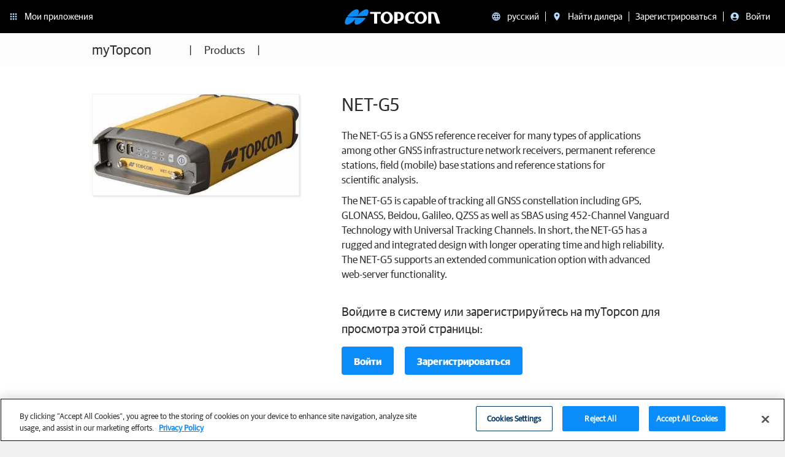

--- FILE ---
content_type: text/html; charset=utf-8
request_url: https://mytopcon.topconpositioning.com/ru/support/products/net-g5
body_size: 22212
content:
<!DOCTYPE html PUBLIC "-//W3C//DTD XHTML+RDFa 1.0//EN"
  "http://www.w3.org/MarkUp/DTD/xhtml-rdfa-1.dtd">
<html lang="ru-gl" dir="ltr" prefix="content: http://purl.org/rss/1.0/modules/content/ dc: http://purl.org/dc/terms/ foaf: http://xmlns.com/foaf/0.1/ rdfs: http://www.w3.org/2000/01/rdf-schema# sioc: http://rdfs.org/sioc/ns# sioct: http://rdfs.org/sioc/types# skos: http://www.w3.org/2004/02/skos/core# xsd: http://www.w3.org/2001/XMLSchema#">
<head profile="http://www.w3.org/1999/xhtml/vocab">
  <meta http-equiv="X-UA-Compatible" content="IE=edge" />
  <meta charset="utf-8">
  <meta name="viewport" content="width=device-width, initial-scale=1.0, user-scalable=0">
  
  <meta http-equiv="Content-Type" content="text/html; charset=utf-8" />
<link rel="shortcut icon" href="https://mytopcon.topconpositioning.com/sites/all/themes/topconglobal/favicon.ico" type="image/vnd.microsoft.icon" />
<meta name="description" content="The NET-G5 is a GNSS reference receiver for many types of applications among other GNSS infrastructure network receivers, permanent reference stations, field (mobile) base stations and reference stations for scientific analysis. The NET-G5 is capable of tracking all GNSS constellation including GPS, GLONASS, Beidou, Galileo, QZSS as well as SBAS using 452-Channel Vanguard" />
<meta name="generator" content="Drupal 7 (https://www.drupal.org)" />
<link rel="canonical" href="https://mytopcon.topconpositioning.com/ru/support/products/net-g5" />
<link rel="shortlink" href="https://mytopcon.topconpositioning.com/ru/node/78376" />
<meta property="og:site_name" content="Topcon Positioning Systems, Inc." />
<meta property="og:type" content="article" />
<meta property="og:url" content="https://mytopcon.topconpositioning.com/ru/support/products/net-g5" />
<meta property="og:title" content="Net-G5" />
<meta property="og:description" content="The NET-G5 is a GNSS reference receiver for many types of applications among other GNSS infrastructure network receivers, permanent reference stations, field (mobile) base stations and reference stations for scientific analysis. The NET-G5 is capable of tracking all GNSS constellation including GPS, GLONASS, Beidou, Galileo, QZSS as well as SBAS using 452-Channel Vanguard Technology with Universal Tracking Channels. In short, the NET-G5 has a rugged and integrated design with longer operating time and high reliability." />
<meta property="og:updated_time" content="2021-07-20T23:22:37-07:00" />
<meta name="twitter:card" content="summary" />
<meta name="twitter:url" content="https://mytopcon.topconpositioning.com/ru/support/products/net-g5" />
<meta name="twitter:title" content="Net-G5" />
<meta name="twitter:description" content="The NET-G5 is a GNSS reference receiver for many types of applications among other GNSS infrastructure network receivers, permanent reference stations, field (mobile) base stations and reference" />
<meta property="article:published_time" content="2017-07-10T21:10:42-07:00" />
<meta property="article:modified_time" content="2021-07-20T23:22:37-07:00" />
<meta itemprop="name" content="Net-G5" />
<meta itemprop="description" content="The NET-G5 is a GNSS reference receiver for many types of applications among other GNSS infrastructure network receivers, permanent reference stations, field (mobile) base stations and reference stations for scientific analysis. The NET-G5 is capable of tracking all GNSS constellation including GPS, GLONASS, Beidou, Galileo, QZSS as well as SBAS using 452-Channel Vanguard Technology with Universal Tracking Channels. In short, the NET-G5 has a rugged and integrated design with longer operating time and high reliability." />
  <title>Net-G5 | Topcon Positioning Systems, Inc.</title>

  <link type="text/css" rel="stylesheet" href="https://mytopcon.topconpositioning.com/sites/default/files/css/css_lQaZfjVpwP_oGNqdtWCSpJT1EMqXdMiU84ekLLxQnc4.css" media="all" />
<link type="text/css" rel="stylesheet" href="https://mytopcon.topconpositioning.com/sites/default/files/css/css__Y_ysMnvOl0mEdHNd65q_XaIeZbucdUWE9PkV6_ecrA.css" media="all" />
<link type="text/css" rel="stylesheet" href="https://mytopcon.topconpositioning.com/sites/default/files/css/css_krmYXfvJ24p_Mc3yhibZ6AHmhAtOYxIUoiXXB37lIY0.css" media="all" />
<link type="text/css" rel="stylesheet" href="https://mytopcon.topconpositioning.com/sites/default/files/css/css___z4tfHqWX-rDyLOr1QXesDbbffHvbqQI9TowM4Hzdk.css" media="all" />
  <!-- styles for < IE10 -->
  <!--[if lt IE 10]>
    <link rel="stylesheet" type="text/css" href="/sites/all/themes/topconglobal/css/ie.css">
  <![endif]-->
  <!-- HTML5 element support for IE6-8 -->
  <!--[if lt IE 9]>
    <script src="//html5shiv.googlecode.com/svn/trunk/html5.js"></script>
  <![endif]-->
  <script src="//info.topcon.com/js/forms2/js/forms2.min.js"></script>
  <script src="https://mytopcon.topconpositioning.com/sites/default/files/js/js_6UR8aB1w5-y_vdUUdWDWlX2QhWu_qIXlEGEV48YgV-c.js"></script>
<script src="https://mytopcon.topconpositioning.com/sites/default/files/js/js_NaWnmLRn_oLakq5a60IFTfYZm_LJr7QZfBZkBPCRDXY.js"></script>
<script src="https://mytopcon.topconpositioning.com/sites/default/files/js/js_FATlEOtGAo3rAIKtSg0DTWTrEF-Nna4ekOIj0dX36ok.js"></script>
<script src="https://mytopcon.topconpositioning.com/sites/default/files/js/js_B801FeEUU7bKCx2Jd8cpB5EXVzGF4o6a0TznNTNPgz0.js"></script>
<script src="https://mytopcon.topconpositioning.com/sites/default/files/js/js_v97hm8GxHqYTbNvT7j6tVkdZO6uRzSQHRoPQYolWOD8.js"></script>
<script src="https://mytopcon.topconpositioning.com/sites/default/files/js/js__Yd4Rsn2_44MSaf-KKaruozHe00TLAB59GNsA57VvCY.js"></script>
<script>jQuery.extend(Drupal.settings, {"basePath":"\/","pathPrefix":"ru\/","setHasJsCookie":0,"ajaxPageState":{"theme":"topconglobal","theme_token":"vUQnBkWY5XNEWJSpcvHY1qIYot_DayVmrjFK0QrOdfc","jquery_version":"2.1","jquery_version_token":"42b7JXM377-2pZcz9IV9FU6ICfWKWn4qxMZqeRTnu0A","js":{"sites\/all\/themes\/bootstrap\/js\/bootstrap.js":1,"sites\/all\/modules\/jquery_update\/replace\/jquery\/2.2\/jquery.min.js":1,"misc\/jquery-extend-3.4.0.js":1,"misc\/jquery-html-prefilter-3.5.0-backport.js":1,"misc\/jquery.once.js":1,"misc\/drupal.js":1,"sites\/all\/modules\/jquery_update\/js\/jquery_browser.js":1,"sites\/all\/modules\/jquery_update\/replace\/ui\/external\/jquery.cookie.js":1,"sites\/all\/modules\/jquery_update\/replace\/jquery.form\/4\/jquery.form.min.js":1,"misc\/form-single-submit.js":1,"misc\/ajax.js":1,"sites\/all\/modules\/jquery_update\/js\/jquery_update.js":1,"sites\/all\/modules\/entityreference\/js\/entityreference.js":1,"sites\/all\/modules\/move_user\/move-user.js":1,"public:\/\/languages\/ru-gl_cTHuT4PRtuocp-jX38v7BUG3ECL3kx3fOER1odpCnhs.js":1,"sites\/all\/libraries\/colorbox\/jquery.colorbox-min.js":1,"sites\/all\/modules\/colorbox\/js\/colorbox.js":1,"sites\/all\/modules\/colorbox\/styles\/default\/colorbox_style.js":1,"sites\/all\/modules\/colorbox\/js\/colorbox_load.js":1,"sites\/all\/themes\/bootstrap\/js\/misc\/_progress.js":1,"sites\/all\/modules\/topcon_services\/js\/topcon_services.js":1,"sites\/all\/themes\/topconglobal\/bootstrap\/js\/affix.js":1,"sites\/all\/themes\/topconglobal\/bootstrap\/js\/alert.js":1,"sites\/all\/themes\/topconglobal\/bootstrap\/js\/button.js":1,"sites\/all\/themes\/topconglobal\/bootstrap\/js\/carousel.js":1,"sites\/all\/themes\/topconglobal\/bootstrap\/js\/collapse.js":1,"sites\/all\/themes\/topconglobal\/bootstrap\/js\/dropdown.js":1,"sites\/all\/themes\/topconglobal\/bootstrap\/js\/modal.js":1,"sites\/all\/themes\/topconglobal\/bootstrap\/js\/tooltip.js":1,"sites\/all\/themes\/topconglobal\/bootstrap\/js\/popover.js":1,"sites\/all\/themes\/topconglobal\/bootstrap\/js\/scrollspy.js":1,"sites\/all\/themes\/topconglobal\/bootstrap\/js\/tab.js":1,"sites\/all\/themes\/topconglobal\/bootstrap\/js\/transition.js":1,"sites\/all\/themes\/bootstrap\/js\/misc\/ajax.js":1},"css":{"modules\/system\/system.base.css":1,"modules\/field\/theme\/field.css":1,"modules\/node\/node.css":1,"sites\/all\/modules\/workflow\/workflow_admin_ui\/workflow_admin_ui.css":1,"sites\/all\/modules\/views\/css\/views.css":1,"sites\/all\/modules\/lingotek\/style\/lingotek.base.css":1,"sites\/all\/modules\/ckeditor\/css\/ckeditor.css":1,"sites\/all\/modules\/colorbox\/styles\/default\/colorbox_style.css":1,"sites\/all\/modules\/ctools\/css\/ctools.css":1,"sites\/all\/modules\/rate\/rate.css":1,"sites\/all\/themes\/topconglobal\/dist\/style.css":1,"sites\/all\/themes\/topconglobal\/css\/mktoform.css":1}},"colorbox":{"opacity":"0.85","current":"{current} of {total}","previous":"\u00ab Prev","next":"Next \u00bb","close":"Close","maxWidth":"98%","maxHeight":"98%","fixed":true,"mobiledetect":true,"mobiledevicewidth":"480px","file_public_path":"\/sites\/default\/files","specificPagesDefaultValue":"admin*\nimagebrowser*\nimg_assist*\nimce*\nnode\/add\/*\nnode\/*\/edit\nprint\/*\nprintpdf\/*\nsystem\/ajax\nsystem\/ajax\/*"},"ajax":{"createAccountSubmit":{"callback":"topcon_services_signup_form_callback","wrapper":"createAccountMsg","method":"replaceWith","effect":"fade","event":"mousedown","keypress":true,"prevent":"click","url":"\/ru\/system\/ajax","submit":{"_triggering_element_name":"op","_triggering_element_value":"\u0421\u041e\u0417\u0414\u0410\u0422\u042c \u0423\u0427\u0415\u0422\u041d\u0423\u042e \u0417\u0410\u041f\u0418\u0421\u042c"}},"dealerSubmit":{"callback":"topcon_services_find_a_dealer_callback","method":"replaceWith","effect":"fade","event":"mousedown","keypress":true,"prevent":"click","url":"\/ru\/system\/ajax","submit":{"_triggering_element_name":"op","_triggering_element_value":"\u041d\u0430\u0439\u0442\u0438 \u0434\u0438\u043b\u0435\u0440\u043e\u0432"}}},"urlIsAjaxTrusted":{"\/ru\/system\/ajax":true,"\/ru\/support\/products\/net-g5":true},"bootstrap":{"anchorsFix":1,"anchorsSmoothScrolling":1,"formHasError":1,"popoverEnabled":1,"popoverOptions":{"animation":1,"html":0,"placement":"bottom","selector":"","trigger":"hover","triggerAutoclose":1,"title":"","content":"","delay":0,"container":"body"},"tooltipEnabled":1,"tooltipOptions":{"animation":1,"html":0,"placement":"auto left","selector":"","trigger":"hover focus","delay":0,"container":"body"}}});</script>

  
<!-- start Mixpanel --><script type="text/plain" class="optanon-category-0002">(function(e,a){if(!a.__SV){var b=window;try{var c,l,i,j=b.location,g=j.hash;c=function(a,b){return(l=a.match(RegExp(b+"=([^&]*)")))?l[1]:null};g&&c(g,"state")&&(i=JSON.parse(decodeURIComponent(c(g,"state"))),"mpeditor"===i.action&&(b.sessionStorage.setItem("_mpcehash",g),history.replaceState(i.desiredHash||"",e.title,j.pathname+j.search)))}catch(m){}var k,h;window.mixpanel=a;a._i=[];a.init=function(b,c,f){function e(b,a){var c=a.split(".");2==c.length&&(b=b[c[0]],a=c[1]);b[a]=function(){b.push([a].concat(Array.prototype.slice.call(arguments,
0)))}}var d=a;"undefined"!==typeof f?d=a[f]=[]:f="mixpanel";d.people=d.people||[];d.toString=function(b){var a="mixpanel";"mixpanel"!==f&&(a+="."+f);b||(a+=" (stub)");return a};d.people.toString=function(){return d.toString(1)+".people (stub)"};k="disable time_event track track_pageview track_links track_forms register register_once alias unregister identify name_tag set_config reset people.set people.set_once people.increment people.append people.union people.track_charge people.clear_charges people.delete_user".split(" ");
for(h=0;h<k.length;h++)e(d,k[h]);a._i.push([b,c,f])};a.__SV=1.2;b=e.createElement("script");b.type="text/javascript";b.async=!0;b.src="undefined"!==typeof MIXPANEL_CUSTOM_LIB_URL?MIXPANEL_CUSTOM_LIB_URL:"file:"===e.location.protocol&&"//cdn.mxpnl.com/libs/mixpanel-2-latest.min.js".match(/^\/\//)?"https://cdn.mxpnl.com/libs/mixpanel-2-latest.min.js":"//cdn.mxpnl.com/libs/mixpanel-2-latest.min.js";c=e.getElementsByTagName("script")[0];c.parentNode.insertBefore(b,c)}})(document,window.mixpanel||[]);
mixpanel.init('563736aca81d099996052e2b9da6dd52');</script><!-- end Mixpanel -->

<script type="text/plain" class="optanon-category-0002">
// global enable
if (!window.mixpanel_enabled) window.mixpanel_enabled = true;
</script>
  
<!-- be_ixf, sdk, gho-->
<meta name="be:sdk" content="php_sdk_1.5.3" />
<meta name="be:timer" content="65ms" />
<meta name="be:orig_url" content="https%3A%2F%2Fmytopcon.topconpositioning.com%2Fru%2Fsupport%2Fproducts%2Fnet-g5" />
<meta name="be:norm_url" content="https%3A%2F%2Fmytopcon.topconpositioning.com%2Fru%2Fsupport%2Fproducts%2Fnet-g5" />
<meta name="be:capsule_url" content="https%3A%2F%2Fixfd-api.bc0a.com%2Fapi%2Fixf%2F1.0.0%2Fget_capsule%2Ff00000000246691%2F0568749037" />
<meta name="be:api_dt" content="py_2021;pm_07;pd_16;ph_14;pmh_16;p_epoch:1626470161056" />
<meta name="be:mod_dt" content="py_2021;pm_07;pd_16;ph_14;pmh_16;p_epoch:1626470161056" />
<meta name="be:diag" content="O32QB//xucOPGlnQNlyk1QqsTMHLGnJBNPpIEn39ng3r5UuwMLEyzsr2Y59/[base64]/CcbqKhrgP3LwIz0f0tV9/dTal/3WNuCAOda8xKeY9QvoQsbDD2afEekQOzgw3v6/Q6tZue+B3LBKCsMLdZrFP4fR7U4s7o1wpepd/4drwiX6cAX+APZ7h9zGKGo7SIWK5/4hneSQ0FtTy+XMD5pLGaXFMBQfNQkYHtOJGq5QJGBywdGk2PefDd6GeW/MxnumPfJLpGpj+GquepUxYUL4S+we1W0jBBndV4qqi596j50ktM67YDnAI5CfWC2/axrYZYO/+lzen37llSNBwWXe9OO8TnTCmvuthuU4bzh/keYi4HsgIfErxNyUr8yqO+ZKlaS7fLOMCJJ+eB+8PSf4OVtKPtVpYeQwJg43OFNo1HaO8OORB8XJVRO+ltr9g9rWgJ12ll1EhdTUdEZWijw0/4TS7dhfvoLug+huNnUSW0S4QepOnvGPHfwIE5vTvDcaF/u49naddUGl1zPrdQu1GvAqPz89amWd7rLfQEZOKXBrZJQFJINnsmq145uBRLGQlMLph6V9I42nlD6m8mJcbMmYqu6NQJmiCMBNLwfWugX1Fx94/al5fpjgepZmVWHXkFi1IMTGoOwX7icD5lJoUK1A2Hw3/sj2dCEobPPkdcSIYi8wPmXqGmXaSwpmwPjMotsNCqqHAyxGiYgqtoqXpm9QyEavg5ib1zRWqN7AHGlytK+Oyy7xHXbqaMDJd9ElEuJ4EEhNooEQl8gnyAHQkd1mAaomDOGDNWOxMmM2Biyka/FIJaEPj67pz+U7GJGWgmBpgg9Xzz6Q/bM8YFGQ/2SdVPYx8sPQB0Tqe1B2uNdi13cqa8lQTBTjyv9xDnhvwcjG66vssvUSDet24LPGwnpKNamGXQXBPxGuAH9v23Gjtkbt90lBLypGzTuRdA3Ryq9gM07GA2Xp2WHlrrG0eOWUmgl/xd9sB6jMvzIyolGOROVFya/[base64]/TqtO2HGa+TEGl0Rg/9OnZyk2UEn+/mUaTSs9ImkooTOXZfDQLb9WEMc6+7MQtXEg8t5yr/JJUXZ2Q6GNjRnXFRWpSm5hgsubWgeYjFcAKfcUZrQ0VO+YxbePUrIqh7hfkl+qV8duXy0OaAcefdak4P/XkhXYWo8oBtshXFxOcTeIAWZXzhVIFw01lX0X1iGMJ+0ZLdx7BYJl4F3di3tosDBQZGsZfdLSanYEvrgancVGMbPYTHN9hn4V3yB5rnF9Vgf4u4PGHx2ORHSeZlCX88hGcqqZGpSr5ax8jovyDqZZU44MVzYHVTJdelp/xkWLJmISBvoBEkfAgrwnUG8cOlvS2KRnM2xbVJm59TPFEYdK6UexK8/slA5Y49ztxa++u7LJrjAsQ6ETMuIxDd5nFaQSRsPa0yYtaNjGv5W16g7FzvtmWoby++UgRRsdNrfDQ5TN1fDd9Tbyrx1IRqNtI8cEw0/fvJtb6hWcZhROw3SnvaPxOl1htfCQsV+Yl0RwUXjJ/Kv/L8krE8wFdSIzuQSk9bV6BswqKJswxdD0ziWMDTF4baD7cioR9AzXDC49CFSKXKMHm+IhHniYJwAVzhS1wFTAl0/e/JGiVGJsdlj3WHkFiL8+h9xFDpk/FNZS9wmkRNoYQ3fSV0vHOuToBxYP6Ku4Nki0f+5QPUtEHvvCzRUej3FGaEhQZB8rfCbS/04kW9TquHmh4R859B2GfA6T4ijNgElSXstFZmTYe+iDrVWEvrg/q4CmeofZ4D6uiGZ9CNkASLTQk/JXiLh/ouyOfpeULVlN28D0JjEazg/M/[base64]/Z57h3szBmTZYmzIcoCTw/QlZeX5CrIP7QOWLPdNbdf/TWDq3l7vPwTilzpWvHlGdEIyF1/BZ6pGRXwNuuFC+oeVr9fNLWjV7IRY2+eqR6MSEz7kdgb3EBgiCgOJdsswUIfx021" />
<meta name="be:messages" content="false" />
<script type='text/javascript'>
if (window.BEJSSDKObserver === undefined) {
  (function(BEJSSDKObserver, $, undefined) {
    var observer = void 0;
    var listeners = [];
    var readySet = [];
    var doc = window.document;
    var MutationObserver = window.MutationObserver || window.WebKitMutationObserver;

    function checkSelector(selector, fn, indexList) {
      var elements = doc.querySelectorAll(selector);
  /**
    issues on IE @see https://www.codesd.com/item/javascript-es6-not-a-function-error.html
    elements = Array.from(elements);

    */
    for (var i = 0, len = elements.length; i < len; i++) {
      /* -1 means all instances */
      if (indexList != -1 && !(i in indexList)) {
        continue;
      }
      var element = elements[i];
      for (var j = 0; j < readySet.length; j++) {
        if (readySet[j] == element.className || readySet[j] == element.id) {
          return;
        }
      }
      if (element.className) {
        readySet.push(element.className);
      }
      if (element.id) {
        readySet.push(element.id);
      }

      if (!element.ready || MutationObserver==null) {
        element.ready = true;
        fn.call(element, element);
      }
    }
  }

  function checkListeners() {
    listeners.forEach(function (listener) {
      return checkSelector(listener.selector, listener.fn, listener.indexList);
    });
  }

  function removeListener(selector, fn) {
    var i = listeners.length;
    while (i--) {
      var listener = listeners[i];
      if (listener.selector === selector && listener.fn === fn) {
        listeners.splice(i, 1);
        if (!listeners.length && observer) {
          observer.disconnect();
          observer = null;
        }
      }
    }
  }

/**
 * Fire event on first js selector
 * @param selector string to watch on
 * @param fn       callback function
 * @param index_list can be undefined which means only first one
 *                   or -1 which means all
 *                   or a list of allowable indexes
 */
 BEJSSDKObserver.jsElementReady = function(selector, fn, index_list) {
  if (index_list === undefined) {
    index_list = [];
    index_list.push(0);
  }

  if (MutationObserver != null) {
    if (!observer) {
      observer = new MutationObserver(checkListeners);
      observer.observe(doc.documentElement, {
        childList: true,
        subtree: true
      });
    }
    listeners.push({ selector: selector, fn: fn, indexList: index_list });
  } else {
    /* <= IE8 */
    if (!document.addEventListener) {
      /* log("<=IE8 attachEvent assignment"); */
      document.addEventListener = document.attachEvent;
    }
    document.addEventListener("DOMContentLoaded", function(event) {
      var elements = doc.querySelectorAll(selector);
      for (var i = 0, len = elements.length; i < len; i++) {
        /* -1 means all instances */
        if (index_list != -1 && !(i in index_list)) {
          continue;
        }
        var element = elements[i];
        element.ready = true;
        fn.call(element, element);
      }
    });
  }

  checkSelector(selector, fn, index_list);
  return function () {
    return removeListener(selector, fn);
  };
};
}(window.BEJSSDKObserver = window.BEJSSDKObserver || {}));
}
var jsElementReady = window.BEJSSDKObserver.jsElementReady;

if (window.BELinkBlockGenerator === undefined) {
  (function(BELinkBlockGenerator, $, undefined) {
    BELinkBlockGenerator.MAXIMUM_HEADLINE_LENGTH = 100;
    BELinkBlockGenerator.MAXIMUM_DESC_LENGTH = 200;

    BELinkBlockGenerator.IND_LINK_BLOCK_TYPE_URL_TYPE = 0;
    BELinkBlockGenerator.IND_LINK_BLOCK_TYPE_HEADLINE_TYPE = 1;
    BELinkBlockGenerator.IND_LINK_BLOCK_TYPE_DESCRIPTION_TYPE = 2;
    BELinkBlockGenerator.IND_LINK_BLOCK_TYPE_IMAGE_TYPE = 3;

    BELinkBlockGenerator.REPLACEMENT_STRATEGY_OVERWRITE = 0;
    BELinkBlockGenerator.REPLACEMENT_STRATEGY_POST_APPEND_ELEMENT = 1;
    BELinkBlockGenerator.REPLACEMENT_STRATEGY_PRE_APPEND_ELEMENT = 2;
    BELinkBlockGenerator.REPLACEMENT_STRATEGY_PRE_APPEND_PARENT = 3;

    BELinkBlockGenerator.setMaximumHeadlineLength = function(length) {
      BELinkBlockGenerator.MAXIMUM_HEADLINE_LENGTH = length;
    };

    BELinkBlockGenerator.setMaximumDescriptionLength = function(length) {
      BELinkBlockGenerator.MAXIMUM_DESC_LENGTH = length;
    };

    BELinkBlockGenerator.generateIndividualLinks = function(parentElement, linkStructure, link) {
      var link_level_element_tag = linkStructure[0];
      var link_level_element = document.createElement(link_level_element_tag);
      var link_attribute_dictionary = linkStructure[1];
      var allowable_elements = linkStructure[2];
      var children_link_structures = linkStructure[3];
      for (var link_attribute_key in link_attribute_dictionary) {
        link_level_element.setAttribute(link_attribute_key, link_attribute_dictionary[link_attribute_key]);
      }

      var added_something = false;
      if (allowable_elements.indexOf(BELinkBlockGenerator.IND_LINK_BLOCK_TYPE_URL_TYPE)>=0) {
        link_level_element.setAttribute('href', link.url);
        added_something = true;
      }
      if (allowable_elements.indexOf(BELinkBlockGenerator.IND_LINK_BLOCK_TYPE_HEADLINE_TYPE)>=0 && link.h1) {
        var headline_text = link.h1;
        if (headline_text.length > BELinkBlockGenerator.MAXIMUM_HEADLINE_LENGTH) {
          headline_text = headline_text.substring(0, BELinkBlockGenerator.MAXIMUM_HEADLINE_LENGTH) + '...';
        }
        var text_node = document.createTextNode(headline_text);
        link_level_element.appendChild(text_node);
        added_something = true;
      }
      if (allowable_elements.indexOf(BELinkBlockGenerator.IND_LINK_BLOCK_TYPE_DESCRIPTION_TYPE)>=0 && link.desc) {
        var desc_text = link.desc;
        if (desc_text.length > BELinkBlockGenerator.MAXIMUM_DESC_LENGTH) {
          desc_text = desc_text.substring(0, BELinkBlockGenerator.MAXIMUM_DESC_LENGTH) + '...';
        }
        var text_node = document.createTextNode(desc_text);
        link_level_element.appendChild(text_node);
        added_something = true;
      }
      if (allowable_elements.indexOf(BELinkBlockGenerator.IND_LINK_BLOCK_TYPE_IMAGE_TYPE)>=0 && link.image) {
        link_level_element.setAttribute('src', link.image);
        added_something = true;
      }
/**
    don't emit for empty links, desc, headline, image
    except for parent structures where allowable_length=0
    */
    if (!added_something && allowable_elements.length != 0) {

      return;
    }
    /* go depth first */
    for (var childrenIndex=0; childrenIndex<children_link_structures.length; childrenIndex++) {
      var childLinkStructure = children_link_structures[childrenIndex];
      BELinkBlockGenerator.generateIndividualLinks(link_level_element, childLinkStructure, link);
    }
    parentElement.appendChild(link_level_element);
  };

  BELinkBlockGenerator.insertLinkBlocks = function(targetElement, replacementStrategy, overallStructure, linkStructure, links,
                                                   titleStructure) {
    if (targetElement == null) {
      return;
    }

    if (replacementStrategy == BELinkBlockGenerator.REPLACEMENT_STRATEGY_OVERWRITE) {
      while (targetElement.firstChild) {
        targetElement.removeChild(targetElement.firstChild);
      }
    }

    var previousElement = targetElement;
    for (var i=0;i<overallStructure.length;i++) {
      var level_definition = overallStructure[i];
      var level_element_tag = level_definition[0];
      var level_element = document.createElement(level_element_tag);
      var attribute_dictionary = level_definition[1];
      for (var attribute_key in attribute_dictionary) {
        level_element.setAttribute(attribute_key, attribute_dictionary[attribute_key]);
      }

      /* need to place title structure */
      if (titleStructure && titleStructure[0] == i) {
        var title_element_tag = titleStructure[1];
        var title_element = document.createElement(title_element_tag);
        var title_attribute_dictionary = titleStructure[2];
        var title_text_content = titleStructure[3];
        for (var title_attribute_key in title_attribute_dictionary) {
          title_element.setAttribute(title_attribute_key, title_attribute_dictionary[title_attribute_key]);
        }

        var title_text_node = document.createTextNode(title_text_content);
        title_element.appendChild(title_text_node);


        level_element.appendChild(title_element);
      }

      /* last level place links */
      if (i == overallStructure.length-1) {
        for (var link_i=0; link_i < links.length; link_i++) {
          var link = links[link_i];
          for (var linkStructureIndex=0;linkStructureIndex < linkStructure.length; linkStructureIndex++) {
            BELinkBlockGenerator.generateIndividualLinks(level_element, linkStructure[linkStructureIndex], link)
          }
        }
      }

      /* first level child we need to check placement */
      if (previousElement == targetElement) {
        if (replacementStrategy == BELinkBlockGenerator.REPLACEMENT_STRATEGY_PRE_APPEND_ELEMENT) {
          /* 2 means insert right before */
          previousElement.insertBefore(level_element, targetElement.firstChild);
        } else if (replacementStrategy == BELinkBlockGenerator.REPLACEMENT_STRATEGY_PRE_APPEND_PARENT) {
          /* 3 means insert right before at parent level */
          var parentElement = previousElement.parentElement;
          parentElement.insertBefore(level_element, previousElement);
        } else {
          previousElement.appendChild(level_element);
        }
      } else {
        previousElement.appendChild(level_element);
      }
      previousElement = level_element;
    }
  };
}(window.BELinkBlockGenerator = window.BELinkBlockGenerator || {}))
};
</script>

<style>
  .be-ix-link-block .be-related-link-container{text-align:center;margin-bottom:20px;margin-top:20px}
  .be-ix-link-block .be-related-link-container .be-label{margin:0;font-size:15px;margin:0;color:#f4f4f4;text-transform:uppercase}
  .be-ix-link-block .be-related-link-container .be-list{display:inline-block;list-style:none;margin:0;padding:0}
  .be-ix-link-block .be-related-link-container .be-list .be-list-item{display:inline-block;margin-right:20px}
  .be-ix-link-block .be-related-link-container .be-list .be-list-item .be-related-link{font-size:15px}
  .be-ix-link-block .be-related-link-container .be-list .be-list-item:last-child{margin-right:0}
  @media (max-width: 767px) {
  .be-ix-link-block .be-related-link-container .be-label{width:100%;padding-bottom:5px}
  .be-ix-link-block .be-related-link-container .be-list{display:block;width:100%}
  .be-ix-link-block .be-related-link-container .be-list .be-list-item{display:block;margin-right:0;margin-bottom:3px}
  }
  @media (min-width: 768px) {
  .be-ix-link-block .be-related-link-container{display:flex}
  .be-ix-link-block .be-related-link-container .be-label{display:inline-block;margin-right:20px;flex-basis:150px;flex-grow:0;flex-shrink:0;text-align:initial;align-self:center}
  }
</style>


<script data-cfasync="false" id="marvel" data-customerid="f00000000246691" src="https://marvel-b2-cdn.bc0a.com/marvel.js"></script>

    <script>
      (function() {
      var bec = document.createElement('script');
      bec.type = 'text/javascript';
      bec.async = true;
      bec.setAttribute("data-id", "bec");
      bec.setAttribute("org-id", "f00000000246691");
      bec.setAttribute("domain", ".topconpositioning.com");
      bec.setAttribute("session-timeout", 86400000);
      bec.src = document.location.protocol + '//cdn.b0e8.com/conv_v3.js';
      var s = document.getElementsByTagName('script')[0];
      s.parentNode.insertBefore(bec, s);
})();
</script>

</head>

<body class="html not-front not-logged-in no-sidebars page-node page-node- page-node-78376 node-type-totalcare-product domain-topcon-gl-stg-topconpositioning-com i18n-ru-gl  
<!-- be_ixf, bodystr, _body_open -->

<!-- be_ixf, sdk, is -->

  is-totalcare"
   data-spy="scroll" data-target="#campaign-subnav">


                <!-- gtm analytics enabled by role -->

      <!-- Google Tag Manager -->
      <noscript><iframe src="//www.googletagmanager.com/ns.html?id=GTM-WRSC2S"
                        height="0" width="0" style="display:none;visibility:hidden"></iframe></noscript>
      <script>(function(w,d,s,l,i){w[l]=w[l]||[];w[l].push({'gtm.start':
            new Date().getTime(),event:'gtm.js'});var f=d.getElementsByTagName(s)[0],
          j=d.createElement(s),dl=l!='dataLayer'?'&l='+l:'';j.async=true;j.src=
          '//www.googletagmanager.com/gtm.js?id='+i+dl;f.parentNode.insertBefore(j,f);
        })(window,document,'script','dataLayer','GTM-WRSC2S');</script>
      <!-- End Google Tag Manager -->
      
    
<!-- start custom mixpanel properties/tracking -->

<header id="navbar" role="banner" class="navbar navbar-default">
  <div id="not-published" class="hidden">
    Этот узел не опубликован  </div>


<!-- include css -->
<link rel="stylesheet" href="/tcgn-static/app.css?rand=20250612">
<nav id="tcgn-app-bar" class="tcgn__navigation"></nav>
<script src="/tcgn-static/app.js?rand=20250612"></script>

<script type="text/javascript">
var config_state_json = {
    "config_state": {
      "home_link": "/ru/support",
      "register_product": "",
      "register_product_desc": "",
      "register_product_link": "/ru/register",
      "my_apps": "Мои приложения",
      "find_a_dealer": "Найти дилера",
      "find_a_dealer_link": "https://www.topconpositioning.com/contact/talk-to-an-expert",
      "find_a_dealer_link_type": "link",
      "change_location": "русский",
      "change_location_link": "https://www.topconpositioning.com/",
      "change_location_link_type": "inline",
      "sign_up": "Зарегистрироваться",
      "sign_up_link": "/ru/accounts/profile/create",
      "log_in": "Войти",
      "log_in_link": "https://api.topcon.com/oauth2/auth?response_type=code&client_id=25a99db5fa931607b23df11b4e70e11ec97971b4933b406fb70265d2176d8a39f615a95ce7424f27ef8664df503b2d4c53429a598e2bcf5aa2ea6a1803e2b706&state=https%253A%252F%252Fmytopcon.topconpositioning.com%252Fru%252Fsupport%252Fproducts%252Fnet-g5&view=light",
      "log_in_link_mobile": "https://api.topcon.com/oauth2/auth?response_type=code&client_id=25a99db5fa931607b23df11b4e70e11ec97971b4933b406fb70265d2176d8a39f615a95ce7424f27ef8664df503b2d4c53429a598e2bcf5aa2ea6a1803e2b706&state=https%253A%252F%252Fmytopcon.topconpositioning.com%252Fru%252Fsupport%252Fproducts%252Fnet-g5&view=light",
      "sign_out": "Выход из системы",
      "edit_profile": "Редактирование профиля",
      "edit_profile_link": "/ru/accounts/profile/edit",
      "sign_out_link": "/ru/topcon_services/sign_out",
      "view_organization": "Просмотр организации",
      "other_organizations": "Другие организации",
      "subscription_manager": "Subscription Manager",
      "subscription_manager_link": "",
      "create_team": "Создать организацию",
      "create_team_header": "Организация не определена",
      "create_team_link": "/ru/accounts/organization/create",
      "create_team_display": true,
      "notification_status": {"GREEN": "У вас достаточное количество баллов обслуживания",
                  "YELLOW": "У вас недостаточное количество баллов обслуживания",
                  "ORANGE": "У вас нулевой баланс баллов обслуживания",
                  "RED": "У вас нулевой баланс баллов обслуживания"}
    },
    "user_state": {
      "teams": [],
      "signed_in": false,
      "user_company": "",
      "user_fullname": " ",
      "user_avatar": ""
    },
    "subscriptions_prompt": "<p>Have an account? <a href=\"https://api.topcon.com/oauth2/auth?response_type=code&client_id=25a99db5fa931607b23df11b4e70e11ec97971b4933b406fb70265d2176d8a39f615a95ce7424f27ef8664df503b2d4c53429a598e2bcf5aa2ea6a1803e2b706&state=https%253A%252F%252Fmytopcon.topconpositioning.com%252Fru%252Fsupport%252Fproducts%252Fnet-g5&view=light\">Log in</a></p>",
    "subscriptions": [
        {
            "active": false,
            "categoryLabel": "ПРИЛОЖЕНИЯ",
            "menu": [
                {
                    "label": "Enterprise",
                    "link": "https://enterprise.magnetsystems.com/",
                    "active": false
                },
                            {
                    "label": "Sitelink3D",
                    "link": "https://sitelink.topcon.com/",
                    "active": false
                },
                                {
                    "label": "Sitelink3D Exchange",
                    "link": "https://exchange.sitelink.topcon.com/",
                    "active": false
                },
                                                {
                    "label": "Pavelink",
                    "link": "https://pavelink.topcon.com/Users/Login",
                    "active": false
                },
                                {
                    "label": "Collage Web",
                    "link": "https://collage.magnet-enterprise.com/",
                    "active": false
                },
                                {
                    "label": "Aptix",
                    "link": "https://aptix.topcon.com/",
                    "active": false
                },
                                {
                    "label": "myTopcon",
                    "link": "/ru/support#product-dashboard",
                    "active": true                },
                {
                    "label": "myTopcon NOW!",
                    "link": "https://mytopconnow.topconpositioning.com/",
                    "active": false
                },
                {
                    "label": "Topnet Live Portals",
                    "link": "https://www.topconpositioning.com/topnet-live-portals",
                    "active": false
                },
                {
                    "label": "TAP Portal",
                    "link": "https://tap.topconagriculture.com/",
                    "active": false
                },
                {
                    "label": "Topconpositioning.com",
                    "link": "https://www.topconpositioning.com/",
                    "active": false
                },
            ]
        },
        {
            "active": false,
            "categoryLabel": "Службы",
            "menu": [
                {
                    "label": "Регистрация продукта",
                    "link": "/ru/register",
                    "active": false
                },
               {
                    "label": "Активация продукта",
                    "link": "/ru/activation/form",
                    "active": false
                }
            ]
        }
            ]
}

window.TCGN.initConfig({config_json: config_state_json});

// helper for global bar
function launchDealerModal() {
  $('#dealerModal').modal();
}
function launchLocationModal() {
  $('#lglocModal').modal();
}
</script>

<!--  Checks if product menu is translated-->
                                                      
<!--[if lt IE 9]>
  <div class="browser-error">
    <strong>Your browser is out of date.</strong> It may not display all features of this and other websites.
    <a href="https://browser-update.org/update.html" style="text-decoration:underline;" target="_blank">Learn how to update your browser</a>.
  </div>
<![endif]-->

  <div class="navbar-header">
    <div class="container">

            
      <button type="button" class="navbar-toggle">
        <span class="sr-only">Переключить навигацию</span>
        <span class="icon-bar"></span>
        <span class="icon-bar"></span>
        <span class="icon-bar"></span>
      </button>
    </div>
  </div>

          
    
        <div class='totalcare-desktop-nav'>
      <div class='container'>
        <div>
          <h3><a href='/ru/support'>
                        myTopcon          </a></h3>
          <ul class="menu nav"><li class="first last leaf"><a href="/ru/support/products">Products</a></li>
</ul>                  </div>
      </div>
    </div>

    
          <div class='totalcare-logged-out-mobile-header'>
        myTopcon      </div>
    
  
</header>

<section id="primary-content">
  <style type="text/css">
.totalcare-alert {
	cursor: pointer;
}
</style>

<script type="text/javascript">
jQuery(document).ready(function($) {
  $('#totalcare-alert-container').on('click', function() {

  	var container = $(this);
    var nid = container.data('nid');
    var action = 'view';
    var type = "totalcare_notification";
    var href = container.data('link');

    $.ajax({
          type: "GET",
          dataType: "json",
          url: "/support/api/track/" + nid + "/" + type + "/" + action,
        }).done(function(response) {
          if (!response['success']) {
            // TODO: error handling
          } else {
          }
          	if (href) {
	      		window.location = href;
	      	} else {
	      		container.fadeOut('fast');
	      	}
        }).fail(function(response) {
          	if (href) {
          		window.location = href;
          	} else {
          		container.fadeOut('fast');
          	}
        });
    });

})
</script>



  <div class="container" id="edit-tabs">
    <div class="row">
                </div>
  </div>
  <article>
  
  
          <div class="region region-content">
    <section id="block-system-main" class="block block-system clearfix">

      
  





<script type="text/javascript">
jQuery(document).ready(function($) {

  TRACK_USER_EVENT(
      "Viewed Product",
      {"Product Name": "Net-G5"}
  );

  $('.product-follow-button').on('click', function() {

    var pid = $(this).data('nid');
    var action = ($(this).is(':checked')) ? 'follow' : 'unfollow';
    var $followcheck = $(this);

    if (action == 'follow') {
      TRACK_USER_EVENT(
          "Followed Product",
          {"Product Name": "Net-G5"}
      );
    }


    $.ajax({
          type: "GET",
          dataType: "json",
          url: "/support/api/products/" + pid + "/" + action,
        }).done(function(response) {
          if (!response['success']) {
            // TODO: error handling
          }
        }).fail(function(response) {
          // TODO: error handling
        });
    });

})
</script>

<div class='container'>
  <div class='row totalcare-section'>
    <div class='totalcare-product-detail-marquee'>
      <div class='image-col hidden-xs'>
                <img src='https://mytopcon.topconpositioning.com/sites/default/files/styles/product_image/public/totalcare_product_featured_images/net-g5_studio-3-4_left.jpg?itok=3-yyfhbY'>
      </div>
      <div class='info-col'>

        <h1 class='balance-text'>NET-G5</h1>

        
                
        <div class='image-col visible-xs'>
          <div class="image-mobile-wrapper">
                        <img src='https://mytopcon.topconpositioning.com/sites/default/files/styles/product_image/public/totalcare_product_featured_images/net-g5_studio-3-4_left.jpg?itok=3-yyfhbY'>
          </div>
        </div>

        <div class="description">
          <p><strong></strong></p>
          <p><p>
	The NET-G5 is a GNSS reference receiver for many types of applications among other GNSS infrastructure network receivers, permanent reference stations, field (mobile) base stations and reference stations for scientific analysis.</p>
<p>
	The NET-G5 is capable of tracking all GNSS constellation including GPS, GLONASS, Beidou, Galileo, QZSS as well as SBAS using 452-Channel Vanguard Technology with Universal Tracking Channels. In short, the NET-G5 has a rugged and integrated design with longer operating time and high reliability. The NET-G5 supports an extended communication option with advanced web-server functionality.</p>
</p>
        </div>

        <div class="main-actions">
                      <p>Войдите в систему или зарегистрируйтесь на myTopcon для просмотра этой страницы:</p>
            <div class'buttons'>
              <a href='https://api.topcon.com/oauth2/auth?response_type=code&client_id=25a99db5fa931607b23df11b4e70e11ec97971b4933b406fb70265d2176d8a39f615a95ce7424f27ef8664df503b2d4c53429a598e2bcf5aa2ea6a1803e2b706&state=https%253A%252F%252Fmytopcon.topconpositioning.com%252Fru%252Fsupport%252Fproducts%252Fnet-g5&view=light' class='button mobile-block'>Войти</a>
              <a href='/ru/support/register' class='button mobile-block'>Зарегистрироваться</a>
            </div>
                  </div>

      </div>
    </div>

    
    
    
    
    
    
    
          <h2 class='hr-ish group-bottom'>Документы</h2>
      <div class='totalcare-article-list carousel match-height-parent'>
        


<div class='card match-height'>
  <a class='totalcare-article-card type-document'
    data-article='NET-G5 - Owner's Manual'
    href='https://mytopcon.topconpositioning.com/ru/system/files/article_files/1004636-01-rvf_net-g5_om_secured_11.pdf'
     target="_blank">

    <div class='image' style='background-image:url("https://mytopcon.topconpositioning.com/sites/default/files/styles/news_thumbnail/public/totalcare_article/thumbnail/icons_mytopcon_black_gnss.png?itok=1Bn9LdIR")'>
      <div class='image-contents'>
          			<h4 class='title balance-text'>NET-G5 - Owner's Manual</h4>
      </div>
		</div>

		<h4 class='post-title balance-text'>NET-G5 - Owner's Manual</h4>

    <div class='info'>
      <p class="abstract"></p>
      <div class='bottom'>
                <div class="cta">Download</div>
              </div>
    </div>
  </a>

</div>






      </div>
    
  </div>
</div>



</section>
  </div>
        </article>
</section>


<!-- Product Info Modal -->
<div class="modal wide fade modal-form theme-light lead-mode-standard leads-modal" id="inlineLeadModal" tabindex="-1" role="dialog" aria-labelledby="inlineLeadModalLabel" aria-hidden="true" data-deep-link="true">
  <div class="modal-dialog modal-lg">
    <div class="modal-content">
      <div class="modal-header">
        <button type="button" class="close" data-dismiss="modal" aria-hidden="true">&times;</button>
        <h4 class="modal-title" id="inlineLeadModalLabel">Отправить мне информацию о продукте</h4>
      </div>
      <div class="modal-body">
        <div class="leads-form container">
          <!-- temporary fix to prevent login screen form issues -->
                                    <div class="alert alert-block alert-success" style="margin-bottom: 30px; display: none;">
                <a class="close" data-dismiss="alert" href="#">×</a>
                Thank you for your submission. We will be in touch with you soon!              </div>
              <form id="mktoForm_1089" class="lead-mktoform"></form>
              <script type="text/javascript">
                MktoForms2.loadForm("//info.topcon.com", "160-WWD-980", 1089, function(form) {
                  form.vals({
                    "pageName": "Net-G5",
                    "pageURL": "https://mytopcon.topconpositioning.com/ru/support/products/net-g5"
                  });
                });
              </script>
                              </div>
      </div>
    </div>
  </div>
</div>

<!-- Modal -->
<div class="modal fade modal-language theme-light" id="lglocModal" tabindex="-1" role="dialog" aria-labelledby="lglocModalLabel" aria-hidden="true">
  <div class="modal-dialog modal-lg">
    <div class="modal-content">
      <div class="modal-header">
        <button type="button" class="close" data-dismiss="modal" aria-hidden="true">&times;</button>
        <h4 class="modal-title" id="lglocModalLabel">выбрать местоположение или язык</h4>
      </div>
      <div class="modal-body">
        <div class="location-menu">
          <div class="container">

            <div class="row">
              <div class="col-xs-12">
                <h5>ПОСЕТИТЬ САЙТЫ ДЛЯ СТРАН</h5>
                <div class="row">
                  <div class="col-xs-12">
                    <ul class="region-menu">
                      <li role="presentation">
                        <a role="menuitem" tabindex="-1" data-localeroot="/nl-be/" href="/nl-be/support?" class="lang-link"><span class="flag-icon-dropdown flag-be"></span>België</a> / 
                        <a role="menuitem" tabindex="-1" data-localeroot="/fr-be/" href="/fr-be/support?" class="lang-link">Belgique</a>
                      </li>
                      <li role="presentation"><a role="menuitem" tabindex="-1" data-localeroot="/br/" href="/br/support?" class="lang-link"><span class="flag-icon-dropdown flag-br"></span>Brasil</a></li>
                      <li role="presentation"><a role="menuitem" tabindex="-1" href="https://www.topconchina.cn/"><span class="flag-icon-dropdown flag-zh"></span>中国</a></li>
                      <li role="presentation"><a role="menuitem" tabindex="-1" data-localeroot="/de/" href="/de/support?" class="lang-link"><span class="flag-icon-dropdown flag-de"></span>Deutschland</a></li>
                      <li role="presentation"><a role="menuitem" tabindex="-1" data-localeroot="/es/" href="/es/support?" class="lang-link"><span class="flag-icon-dropdown flag-es"></span>España</a></li>
                      <li role="presentation"><a role="menuitem" tabindex="-1" data-localeroot="/fr/" href="/fr/support?" class="lang-link"><span class="flag-icon-dropdown flag-fr"></span>France</a></li>
                      <li role="presentation"><a role="menuitem" tabindex="-1" data-localeroot="/gb/" href="/gb/support?" class="lang-link"><span class="flag-icon-dropdown flag-gb"></span>Great Britain</a></li>
                      <li role="presentation"><a role="menuitem" tabindex="-1" data-localeroot="/ie/" href="/ie/support?" class="lang-link"><span class="flag-icon-dropdown flag-ga"></span>Ireland</a></li>
                      <li role="presentation"><a role="menuitem" tabindex="-1" data-localeroot="/it/" href="/it/support?" class="lang-link"><span class="flag-icon-dropdown flag-it"></span>Italia</a></li>
                      <li role="presentation"><a role="menuitem" tabindex="-1" data-localeroot="/nl/" href="/nl/support?" class="lang-link"><span class="flag-icon-dropdown flag-nl"></span>Nederland</a></li>
                      <li role="presentation"><a role="menuitem" tabindex="-1" data-localeroot="/ru/" href="/ru/support?" class="lang-link"><span class="flag-icon-dropdown flag-ru"></span>Росси́я</a></li>
                      <li role="presentation"><a role="menuitem" tabindex="-1" data-localeroot="/na/" href="/na/support?" class="lang-link"><span class="flag-icon-dropdown flag-na"></span>United States/Canada</a></li>
                                            <li role="presentation"><a role="menuitem" tabindex="-1" data-localeroot="/jp-gl/" href="/jp-gl/support?" class="lang-link"><span class="flag-icon-dropdown flag-ja"></span>日本</a></li>
                                          </ul>
                  </div>
                </div>
              </div>
            </div>

            <div class="row">
              <div class="col-xs-12">
                <div class="circle-or"><span class="text-overflow-center">ИЛИ</span></div>
              </div>
            </div>
            
            <div class="row">
              <div class="col-xs-12">
                <h5>ВЫБРАТЬ ЯЗЫК</h5>
                <div class="row">
                  <div class="col-xs-12">
                    <ul class="global-menu" role="menu">
                      <li role="presentation"><a role="menuitem" tabindex="-1" data-localeroot="/" href="/support?" class="lang-link">English</a></li>
                      <li role="presentation"><a role="menuitem" tabindex="-1" data-localeroot="/es-gl/" href="/es-gl/support?" class="lang-link">Español (LATAM)</a></li>
                    </ul>
                  </div>
                </div>
              </div>
            </div>

          </div>
        </div>
      </div>
    </div>
  </div>
</div>

<footer class="footer">
    <div class="container">
      <div class="row">
        <div class="col-xs-12 col-sm-7 col-md-5">
          <div class="region region-footer">
    <section id="block-menu-menu-footer-menu" class="block block-menu clearfix">

      
  <ul class="menu nav"><li class="first leaf"><a href="/ru" id="industry_dropdown">Решения по отраслям</a></li>
<li class="leaf"><a href="/ru/%D0%BF%D0%BE%D1%87%D0%B5%D0%BC%D1%83-%D0%B8%D0%BC%D0%B5%D0%BD%D0%BD%D0%BE-topcon">ПОЧЕМУ ИМЕННО TOPCON?</a></li>
<li class="leaf"><a href="/ru/all-products" id="product_dropdown">Продукты</a></li>
<li class="leaf"><a href="/ru/events">СОБЫТИЯ</a></li>
<li class="leaf"><a class="dealer-launcher" href="https://www.topconpositioning.com/contact/talk-to-an-expert">НАЙТИ ДИЛЕРА</a></li>
<li class="leaf"><a href="/ru/%D0%BF%D1%80%D0%B8%D1%85%D0%BE%D0%B4%D0%B8%D1%82%D0%B5-%D1%80%D0%B0%D0%B1%D0%BE%D1%82%D0%B0%D1%82%D1%8C-%D0%B2-topcon">ВАКАНСИИ</a></li>
<li class="leaf"><a href="/ru/%D1%83%D0%BD%D0%B8%D0%BA%D0%B0%D0%BB%D1%8C%D0%BD%D0%B0%D1%8F-%D0%B8%D0%BD%D1%84%D0%BE%D1%80%D0%BC%D0%B0%D1%86%D0%B8%D1%8F">Уникальная информация</a></li>
<li class="leaf"><a href="/ru/support">Поддержка</a></li>
<li class="leaf"><a href="/ru/%D1%81%D0%B2%D1%8F%D0%B7%D0%B0%D1%82%D1%8C%D1%81%D1%8F-%D1%81-%D0%BD%D0%B0%D0%BC%D0%B8">Связаться с нами</a></li>
<li class="last leaf"><a href="https://www.topconpositioning.com/ru/accounts/communication-preferences/our-commitment">секретность</a></li>
</ul>
</section>
  </div>
        </div>
        <div class="col-xs-12 col-sm-5 col-md-7">
          <div class="row">
            <div class="col-xs-12 col-sm-10 col-md-5">
              <ul class="menu nav single-nav">
                <li class="first leaf"><a href="/ru/topcon_services/link/topcon_enterprise" target="_blank">Корпоративные решения</a></li>
                <li class="last leaf"><a href="http://global.topcon.com/" target="_blank">Глобальный сайт</a></li>
                <li class="last leaf">
                  <a class="lgloc-modal-link" data-toggle="modal" data-target="#lglocModal" href="#">
                    Изменить регион <span class="flag-icon flag-ru-gl"></span> <span class="caret"></span>
                  </a>
                </li>
                <li class="last leaf"><a href="https://digi-star.com/" target="_blank">Digi-Star</a></li>
                <li class="last leaf"><a href="http://www.norac.ca/" target="_blank">NORAC</a></li>
                <li class="last leaf"><a href="http://rdstec.com/" target="_blank">RDS Technology</a></li>
                <li class="last leaf"><a href="http://www.topcon-electronics.de/" target="_blank">Topcon Electronics</a></li>
              </ul>
            </div>
            <div class="col-xs-12 col-md-7">
              <div class="social-login-container">

                <div class='hidden-xs'>
                  
<ul class="social-links">
  <li><a href="https://www.facebook.com/TopconToday" target="_blank"><span class="icon icon-facebook-round"></span></a></li>  <li><a href="https://www.linkedin.com/company/topcon-positioning-systems" target="_blank"><span class="icon icon-linkedin-round"></span></a></li>  <li><a href="https://twitter.com/topcon_today" target="_blank"><span class="icon icon-twitter-round"></span></a></li>    <li><a href="https://www.youtube.com/user/TopconToday" target="_blank"><span class="icon icon-youtube-round"></span></a></li>  <li><a href="https://instagram.com/topcontoday" target="_blank"><span class="icon icon-instagram-round"></span></a></li></ul>
                </div>

                <div class="login-form-container">
                  <div>
                                        <a href="https://api.topcon.com/oauth2/auth?response_type=code&client_id=25a99db5fa931607b23df11b4e70e11ec97971b4933b406fb70265d2176d8a39f615a95ce7424f27ef8664df503b2d4c53429a598e2bcf5aa2ea6a1803e2b706&state=https%253A%252F%252Fmytopcon.topconpositioning.com%252Fru%252Fsupport%252Fproducts%252Fnet-g5&view=light" class="btn btn-lg btn-block btn-brand tes-signin">Вход клиента</a>
                                      </div>
                                    <p>Нет учетной записи? <a href="/ru/accounts/profile/create">Создайте учетную запись Topcon (это бесплатно)</a></p>
                                  </div>

                <div class='visible-xs'>
                  
<ul class="social-links">
  <li><a href="https://www.facebook.com/TopconToday" target="_blank"><span class="icon icon-facebook-round"></span></a></li>  <li><a href="https://www.linkedin.com/company/topcon-positioning-systems" target="_blank"><span class="icon icon-linkedin-round"></span></a></li>  <li><a href="https://twitter.com/topcon_today" target="_blank"><span class="icon icon-twitter-round"></span></a></li>    <li><a href="https://www.youtube.com/user/TopconToday" target="_blank"><span class="icon icon-youtube-round"></span></a></li>  <li><a href="https://instagram.com/topcontoday" target="_blank"><span class="icon icon-instagram-round"></span></a></li></ul>
                </div>

              </div>
            </div>
          </div>
        </div>
      </div>
            <div class="row">
        <div class="col-xs-12">
          <ul class="copyright-links">
            <li>
              <!-- OneTrust Cookies Settings button start -->
              <button id="ot-sdk-btn" class="ot-sdk-show-settings">Cookie Settings</button>
              <!-- OneTrust Cookies Settings button end -->
            </li>
                      <li><a target="_blank" href="https://mytopcon.topconpositioning.com/sites/default/files/termsofuse-americas.pdf">Terms of Use (USA)</a></li>
                      <li><a target="_blank" href="https://mytopcon.topconpositioning.com/sites/default/files/general_terms_and_conditions_of_sale_eu.pdf">General Terms & Conditions (EU)</a></li>
                      <li><a target="_blank" href="https://mytopcon.topconpositioning.com/sites/default/files/20200709_-_tpae-_terms_and_conditions_final.pdf">Terms and Conditions (EU - Ag)</a></li>
                      <li><a target="_blank" href="https://mytopcon.topconpositioning.com/sites/default/files/iso_9001-2015_certificate_1.pdf">ISO-9001</a></li>
                      <li><a target="_blank" href="https://mytopcon.topconpositioning.com/sites/default/files/cal_notice_at_collection_6-30-20_0.pdf">California Notice at Collection</a></li>
                      <li><a target="_blank" href="https://mytopcon.topconpositioning.com/sites/default/files/bpcoc_booklet_2022_english.pdf">Code of Conduct</a></li>
                      <li><a target="_blank" href="https://mytopcon.topconpositioning.com/sites/default/files/anz_terms_and_conditions_feb_2020.pdf">ANZ Sales T & C</a></li>
                      <li>&copy;Авторское право Topcon 2026. Все права защищены</li>
          </ul>
        </div>
      </div>
  </div>

  <ul class="dropdown-menu menu-lg industry_dropdown" role="menu">
          <li><a href="/ru/%D0%BC%D0%BE%D0%BD%D0%B8%D1%82%D0%BE%D1%80%D0%B8%D0%BD%D0%B3">Мониторинг</a></li>
          <li><a href="/ru/%D0%BA%D0%B0%D1%80%D1%82%D0%BE%D0%B3%D1%80%D0%B0%D1%84%D0%B8%D1%8F">Картография</a></li>
          <li><a href="/ru/%D0%BF%D1%80%D0%B5%D1%86%D0%B8%D0%B7%D0%B8%D0%BE%D0%BD%D0%BD%D0%B0%D1%8F-%D0%B0%D0%B3%D1%80%D0%BE%D1%82%D0%B5%D1%85%D0%BD%D0%B8%D0%BA%D0%B0">Прецизионная агротехника</a></li>
          <li><a href="/ru/%D0%B8%D0%BD%D1%84%D0%BE%D1%80%D0%BC%D0%B0%D1%86%D0%B8%D0%BE%D0%BD%D0%BD%D0%BE%D0%B5-%D1%81%D1%82%D1%80%D0%BE%D0%B8%D1%82%D0%B5%D0%BB%D1%8C%D0%BD%D0%BE%D0%B5-%D0%BC%D0%BE%D0%B4%D0%B5%D0%BB%D0%B8%D1%80%D0%BE%D0%B2%D0%B0%D0%BD%D0%B8%D0%B5">Информационное строительное моделирование</a></li>
          <li><a href="/ru/%D0%BE%D0%B1%D1%80%D0%B0%D0%B7%D0%BE%D0%B2%D0%B0%D0%BD%D0%B8%D0%B5">Образование</a></li>
          <li><a href="/ru/%D1%81%D1%82%D1%80%D0%BE%D0%B8%D1%82%D0%B5%D0%BB%D1%8C%D1%81%D1%82%D0%B2%D0%BE">Строительство</a></li>
          <li><a href="/ru/%D0%B3%D0%B5%D0%BE%D0%BF%D0%BE%D0%B7%D0%B8%D1%86%D0%B8%D0%BE%D0%BD%D0%B8%D1%80%D0%BE%D0%B2%D0%B0%D0%BD%D0%B8%D0%B5">Геопозиционирование</a></li>
          <li><a href="/ru/%D0%BF%D1%80%D0%BE%D0%B8%D0%B7%D0%B2%D0%BE%D0%B4%D0%B8%D1%82%D0%B5%D0%BB%D0%B8-%D0%BA%D0%BE%D0%BC%D0%BF%D0%BB%D0%B5%D0%BA%D1%82%D0%BD%D0%BE%D0%B3%D0%BE-%D0%BE%D0%B1%D0%BE%D1%80%D1%83%D0%B4%D0%BE%D0%B2%D0%B0%D0%BD%D0%B8%D1%8F">Производители комплектного оборудования</a></li>
      </ul>

      <ul class="dropdown-menu menu-lg product_dropdown untranslated" role="menu">
              <li><a href="/ru/%D0%BF%D0%B0%D0%BA%D0%B5%D1%82-%D0%BF%D1%80%D0%BE%D0%B3%D1%80%D0%B0%D0%BC%D0%BC%D0%BD%D0%BE%D0%B3%D0%BE-%D0%BE%D0%B1%D0%B5%D1%81%D0%BF%D0%B5%D1%87%D0%B5%D0%BD%D0%B8%D1%8F-magnet">Пакет программного обеспечения MAGNET</a></li>
              <li><a href="/ru/%D0%BA%D0%BE%D0%BC%D0%BF%D0%BE%D0%BD%D0%B5%D0%BD%D1%82%D1%8B-%D0%B8-%D1%82%D0%B5%D1%85%D0%BD%D0%BE%D0%BB%D0%BE%D0%B3%D0%B8%D1%8F-%D0%BE%D1%82-%D0%BF%D1%80%D0%BE%D0%B8%D0%B7%D0%B2%D0%BE%D0%B4%D0%B8%D1%82%D0%B5%D0%BB%D1%8F">Компоненты и технология от производителя</a></li>
              <li><a href="/ru/%D0%BA%D0%BE%D0%BD%D1%82%D1%80%D0%BE%D0%BB%D1%8C-%D0%B7%D0%B0-%D0%BF%D0%BE%D1%81%D0%B5%D0%B2%D0%B0%D0%BC%D0%B8">Контроль за посевами</a></li>
              <li><a href="/ru/%D0%B2%D0%BE%D0%B4%D0%BE%D1%81%D0%B1%D0%B5%D1%80%D0%B5%D0%B6%D0%B5%D0%BD%D0%B8%D0%B5">Водосбережение</a></li>
              <li><a href="/ru/ag-connectivity-%D0%B8-%D1%83%D0%BF%D1%80%D0%B0%D0%B2%D0%BB%D0%B5%D0%BD%D0%B8%D0%B5-%D0%B4%D0%B0%D0%BD%D0%BD%D1%8B%D0%BC%D0%B8">Ag Connectivity и управление данными</a></li>
              <li><a href="/ru/%D0%B8%D0%BD%D1%82%D0%B5%D0%BB%D0%BB%D0%B5%D0%BA%D1%82%D1%83%D0%B0%D0%BB%D1%8C%D0%BD%D1%8B%D0%B5-%D0%BE%D1%80%D1%83%D0%B4%D0%B8%D1%8F-%D1%81%D0%B5%D0%BB%D1%8C%D1%81%D0%BA%D0%BE%D0%B3%D0%BE-%D1%85%D0%BE%D0%B7%D1%8F%D0%B9%D1%81%D1%82%D0%B2%D0%B0-%D0%B8-%D1%81%D0%B1%D0%BE%D1%80-%D1%83%D1%80%D0%BE%D0%B6%D0%B0%D1%8F">Интеллектуальные орудия сельского хозяйства и сбор урожая</a></li>
              <li><a href="/ru/%D0%BF%D1%80%D0%B8%D0%B5%D0%BC%D0%BD%D0%B8%D0%BA%D0%B8-%D0%B3%D0%BD%D1%81%D1%81-%D0%B4%D0%BB%D1%8F-%D1%81%D0%B5%D0%BB%D1%8C%D1%81%D0%BA%D0%BE%D0%B3%D0%BE-%D1%85%D0%BE%D0%B7%D1%8F%D0%B9%D1%81%D1%82%D0%B2%D0%B0">Приемники ГНСС для сельского хозяйства</a></li>
              <li><a href="/ru/%D0%BA%D0%BE%D0%BD%D1%81%D0%BE%D0%BB%D0%B8-%D0%B8-%D0%B4%D0%B8%D1%81%D0%BF%D0%BB%D0%B5%D0%B8-%D0%B4%D0%BB%D1%8F-%D1%81%D0%B5%D0%BB%D1%8C%D1%81%D0%BA%D0%BE%D1%85%D0%BE%D0%B7%D1%8F%D0%B9%D1%81%D1%82%D0%B2%D0%B5%D0%BD%D0%BD%D1%8B%D1%85-%D0%BC%D0%B0%D1%88%D0%B8%D0%BD">Консоли и дисплеи для сельскохозяйственных машин</a></li>
              <li><a href="/ru/%D1%81%D0%B1%D0%BE%D1%80-%D0%B4%D0%B0%D0%BD%D0%BD%D1%8B%D1%85-%D0%BF%D0%BE-%D0%BE%D0%B1%D1%8A%D0%B5%D0%BC%D0%B0%D0%BC-%D0%B8-%D1%84%D0%BE%D0%BD%D0%B4-%D0%BE%D0%B1%D1%8A%D0%B5%D0%BC%D0%BE%D0%B2">Сбор данных по объемам и фонд объемов</a></li>
              <li><a href="/ru/%D1%83%D1%81%D0%BB%D1%83%D0%B3%D0%B8-%D0%B8-%D0%BF%D0%BE%D0%B4%D0%BF%D0%B8%D1%81%D0%BA%D0%B8-%D0%B4%D0%BB%D1%8F-%D0%BF%D1%80%D0%B5%D0%B4%D0%BF%D1%80%D0%B8%D1%8F%D1%82%D0%B8%D1%8F">Услуги и подписки для предприятия</a></li>
              <li><a href="/ru/%D0%BB%D0%B0%D0%B7%D0%B5%D1%80%D1%8B">Лазеры</a></li>
              <li><a href="/ru/%D0%B0%D1%81%D1%84%D0%B0%D0%BB%D1%8C%D1%82%D0%B8%D1%80%D0%BE%D0%B2%D0%B0%D0%BD%D0%B8%D0%B5-%D1%84%D1%80%D0%B5%D0%B7%D0%B5%D1%80%D0%BE%D0%B2%D0%B0%D0%BD%D0%B8%D0%B5-%D0%B8-%D1%82%D1%80%D0%B0%D0%BC%D0%B1%D0%BE%D0%B2%D0%BA%D0%B0">Асфальтирование, фрезерование  и трамбовка</a></li>
              <li><a href="/ru/%D0%B7%D0%B5%D0%BC%D0%BB%D1%8F%D0%BD%D1%8B%D0%B5-%D1%80%D0%B0%D0%B1%D0%BE%D1%82%D1%8B-%D0%B8-%D0%BF%D0%B5%D1%80%D0%B5%D0%BC%D0%B5%D1%89%D0%B5%D0%BD%D0%B8%D0%B5-%D0%B7%D0%B5%D0%BC%D0%BB%D1%8F%D0%BD%D0%BE%D0%B9-%D0%BC%D0%B0%D1%81%D1%81%D1%8B">Земляные работы и  перемещение земляной массы</a></li>
              <li><a href="/ru/%D0%BD%D0%B0%D0%B4%D0%B5%D0%B6%D0%BD%D0%BE%D0%B5-%D0%B8-%D1%82%D0%BE%D1%87%D0%BD%D0%BE%D0%B5-%D0%BF%D1%80%D0%BE%D1%84%D0%B8%D0%BB%D0%B8%D1%80%D0%BE%D0%B2%D0%B0%D0%BD%D0%B8%D0%B5">Надежное и точное  профилирование</a></li>
              <li><a href="/ru/%D1%80%D0%B5%D1%88%D0%B5%D0%BD%D0%B8%D1%8F-%D0%B3%D0%BD%D1%81%D1%81-%D0%B8-%D1%81%D0%B5%D1%82%D0%B5%D0%B2%D0%BE%D0%B3%D0%BE-%D0%B2%D0%B7%D0%B0%D0%B8%D0%BC%D0%BE%D0%B4%D0%B5%D0%B9%D1%81%D1%82%D0%B2%D0%B8%D1%8F">Решения ГНСС и сетевого взаимодействия</a></li>
              <li><a href="/ru/%D0%BF%D1%80%D0%BE%D0%B3%D1%80%D0%B0%D0%BC%D0%BC%D0%BD%D0%BE%D0%B5-%D0%BE%D0%B1%D0%B5%D1%81%D0%BF%D0%B5%D1%87%D0%B5%D0%BD%D0%B8%D0%B5-%D0%B8-%D0%BA%D0%BE%D0%BD%D1%82%D1%80%D0%BE%D0%BB%D0%BB%D0%B5%D1%80%D1%8B-%D0%B4%D0%BB%D1%8F-%D1%80%D0%B0%D0%B1%D0%BE%D1%82%D1%8B-%D0%BD%D0%B0-%D0%BE%D0%B1%D1%8A%D0%B5%D0%BA%D1%82%D0%B5">Программное обеспечение и контроллеры для работы на объекте</a></li>
              <li><a href="/ru/%D0%BF%D1%80%D0%BE%D0%B3%D1%80%D0%B0%D0%BC%D0%BC%D0%BD%D1%8B%D0%B5-%D1%80%D0%B5%D1%88%D0%B5%D0%BD%D0%B8%D1%8F">Программные решения</a></li>
              <li><a href="/ru/%D1%80%D0%B5%D1%88%D0%B5%D0%BD%D0%B8%D1%8F-%D0%B4%D0%BB%D1%8F-%D1%82%D0%B0%D1%85%D0%B5%D0%BE%D0%BC%D0%B5%D1%82%D1%80%D0%BE%D0%B2">Решения для тахеометров</a></li>
          </ul>
  

</footer>

<!-- Modal -->
<div class="modal fade modal-form theme-light" id="createAccountModal" tabindex="-1" role="dialog" aria-labelledby="createAccountModalLabel" aria-hidden="true" data-deep-link="true">
  <div class="modal-dialog modal-md">
    <div class="modal-content">
      <div class="modal-header">
        <button type="button" class="close" data-dismiss="modal" aria-hidden="true">&times;</button>
        <h4 class="modal-title" id="createAccountModalLabel">СОЗДАТЬ УЧЕТНУЮ ЗАПИСЬ TOPCON</h4>
      </div>
      <div class="modal-body">
        <div class="create-account-form">
          <div class="container">
            <div id="topcon-services-signup-form-container">
            <form action="/ru/support/products/net-g5" method="post" id="topcon-services-signup-form" accept-charset="UTF-8"><div><div class="row"><div class="col-xs-12"><div class="alert alert-danger" id="createAccountMsg" role="alert"></div></div></div><div id="edit-form-container" class="form-wrapper form-group"><div class="row form-wrapper form-group" id="edit-names"><div class="col-xs-12 col-sm-6"><div class="form-group"><div class="form-item form-item-firstname form-type-textfield form-group"><input class="create-account-field dark form-control form-text required" placeholder="Имя" autocomplete="off" type="text" id="createAccountFirstName" name="firstName" value="" size="60" maxlength="40" /><span class="icon icon-input-status"></span> <label class="control-label element-invisible" for="createAccountFirstName">Имя <span class="form-required" title="This field is required.">*</span></label>
</div></div></div><div class="col-xs-12 col-sm-6"><div class="form-group"><div class="form-item form-item-lastname form-type-textfield form-group"><input class="create-account-field dark form-control form-text required" placeholder="Фамилия" autocomplete="off" type="text" id="createAccountLastName" name="lastName" value="" size="60" maxlength="40" /><span class="icon icon-input-status"></span> <label class="control-label element-invisible" for="createAccountLastName">Фамилия <span class="form-required" title="This field is required.">*</span></label>
</div></div></div></div><div class="row"><div class="col-xs-12"><div class="form-group"><div class="form-item form-item-email form-type-textfield form-group"><input class="create-account-field dark form-control form-text" placeholder="Адрес электронной почты" autocomplete="off" type="text" id="createAccountEmail" name="email" value="" size="60" maxlength="80" /><div class="info">примечание: для входа в систему вы будете использовать адрес электронной почты</div><span class="icon icon-input-status"></span> <label class="control-label element-invisible" for="createAccountEmail">Адрес электронной почты</label>
</div></div></div></div><div class="row"><div class="col-xs-12"><div class="form-group"><div class="form-item form-item-companyname form-type-textfield form-group"><input class="create-account-field dark form-control form-text required" placeholder="Название компании" autocomplete="off" type="text" id="createAccountCompanyName" name="companyName" value="" size="60" maxlength="80" /><span class="icon icon-input-status"></span> <label class="control-label element-invisible" for="createAccountCompanyName">Название компании <span class="form-required" title="This field is required.">*</span></label>
</div></div></div></div><div class="row hidden"><div class="col-xs-12"><div class="form-group"><div class="form-item form-item-phonenumber form-type-textfield form-group"><input class="create-account-field dark form-control form-text" placeholder="Название компании" autocomplete="off" type="text" id="createAccountPhoneNumber" name="phoneNumber" value="" size="60" maxlength="40" /><span class="icon icon-input-status"></span> <label class="control-label element-invisible" for="createAccountPhoneNumber">телефон</label>
</div></div></div></div><div class="row"><div class="col-xs-12"><div class="form-group"><div class="form-item form-item-password form-type-password form-group"><input class="create-account-field dark form-control form-text required" placeholder="Пароль" type="password" id="createAccountPassword" name="password" size="60" maxlength="128" /><div class="info">минимум 6 символов</div><span class="icon icon-input-status"></span> <label class="control-label element-invisible" for="createAccountPassword">Пароль <span class="form-required" title="This field is required.">*</span></label>
</div></div></div></div><div class="row"><div class="col-xs-12"><div class="form-group"><div class="form-item form-item-passwordconfirm form-type-password form-group"><input class="create-account-field dark form-control form-text required" placeholder="Подтвердить пароль" type="password" id="createAccountPasswordConfirm" name="passwordConfirm" size="60" maxlength="128" /><span class="icon icon-input-status"></span> <label class="control-label element-invisible" for="createAccountPasswordConfirm">Подтверждение пароля <span class="form-required" title="This field is required.">*</span></label>
</div></div></div></div><div class="row"><div class="col-xs-12 text-center"><div class="form-group"><button class="btn btn-lg btn-brand btn-default form-submit" type="submit" id="createAccountSubmit" name="op" value="СОЗДАТЬ УЧЕТНУЮ ЗАПИСЬ">СОЗДАТЬ УЧЕТНУЮ ЗАПИСЬ</button>
</div></div></div></div><input type="hidden" name="form_build_id" value="form-Xyl2Cd59tiPdFNjFMei7mVgINxKA7bQ1kesI_1_g8n8" />
<input type="hidden" name="form_id" value="topcon_services_signup_form" />
</div></form>            </div>
            <p class="disclaimer">Мы обещаем не продавать и не передавать никому ваши контактные данные. Мы не будет обращаться к вам ни с какой другой целью.</p>
          </div>
        </div>
      </div>
    </div>
  </div>
</div>
  
  
<!-- Modal -->
<div class="modal wide fade modal-form theme-light" id="dealerModal" tabindex="-1" role="dialog" aria-labelledby="dealerModalLabel" aria-hidden="true" data-deep-link="true">
  <div class="modal-dialog modal-lg">
    <div class="modal-content">
      <div class="modal-header">
        <button type="button" class="close" data-dismiss="modal" aria-hidden="true">&times;</button>
        <h4 class="modal-title" id="dealerModalLabel">Найти дилера</h4>
      </div>
      <div class="modal-body">
        <div class="dealer-form">
          <div class="container" id="dealer-form-container">
            <form action="/ru/support/products/net-g5" method="post" id="topcon-services-find-a-dealer-form" accept-charset="UTF-8"><div><div class="row form-wrapper form-group" id="edit-form-container--2"><div class="row"><div class="col-xs-12"><div class="alert alert-danger hidden" id="findDealerMsg" role="alert">Testing</div></div></div><div class="col-xs-12 col-sm-6 col-md-5 container-col form-wrapper form-group" id="edit-fields"><div class="row">
                      <div class="col-xs-12">
                        <div class="form-group"><div class="form-item form-item-product form-type-select form-group"> <label class="control-label" for="dealerProduct">Тип оборудования</label>
<div class="styled-select"><select class="form-control dark form-control form-select" id="dealerProduct" name="product"><option value="5196" selected="selected">Выберите:</option><option value="2339">Сельское хозяйство</option><option value="2340">ИМС</option><optgroup label="Строительство"><option value="2341">Строительство</option><option value="2347">Управление профилированием грунта и площадкой</option><option value="2345">Экскаваторные работы и перемещение грунта</option><option value="2346">Asphalt Paving</option><option value="5496">3D АСФАЛЬТА И БЕТОНА УКЛАДКА</option><option value="5501">ИНТЕЛЛЕКТ УКЛАДКИ</option><option value="5506">ИНТЕЛЛЕКТ СЖАТИЕ</option><option value="5511">2D ФРЕЗЕРОВАНИЕ И УКЛАДКА</option><option value="5336">Levels and Optical Instruments</option><option value="2343">Лазеры и нивелиры</option><option value="5351">Construction Software</option></optgroup><optgroup label="Геопозиционирование"><option value="2349">Геопозиционирование</option><option value="2354">Топографическая съемка</option><option value="2350">Проектирование и управление</option><option value="2351">Мобильная картография</option><option value="2352">Аэрокартография</option><option value="2353">Лазерное сканирование</option><option value="2355">ГНСС</option><option value="2721">Топографическая съемка</option><option value="5341">Levels and Manual Optical</option></optgroup><option value="2356">Картография/ГИС</option><option value="2359">Решения для оригинального оборудования</option><option value="2360">Мониторинг</option><option value="2348">Лесное хозяйство</option><option value="5191">Networks</option><option value="2357">Разработка месторождений</option><option value="5186">Решения для оригинального оборудования</option><option value="2361">Образование</option></select></div></div></div></div></div><input type="hidden" name="latitude" value="" />
<input type="hidden" name="longitude" value="" />
<div class="row">
                    <div class="col-xs-12">
                      <div class="form-group"><div class="form-item form-item-country form-type-select form-group"> <label class="control-label" for="dealerCountry">Страна</label>
<div class="styled-select"><select class="form-control dark country form-control form-select" id="dealerCountry" name="country"><option value="current" selected="selected">Использовать текущее местоположение</option><option value=""></option><option value="Belarus">Belarus</option><option value="Benin">Benin</option><option value="Burkina Faso">Burkina Faso</option><option value="Burundi">Burundi</option><option value="Cameroon">Cameroon</option><option value="Chad">Chad</option><option value="Congo">Congo</option><option value="Cote d&#039;Ivoire">Cote d&#039;Ivoire</option><option value="Democratic Republic Congo">Democratic Republic Congo</option><option value="Egypt">Egypt</option><option value="Gambia">Gambia</option><option value="Guinea">Guinea</option><option value="Iraq">Iraq</option><option value="Jordan">Jordan</option><option value="Kenya">Kenya</option><option value="Liberia">Liberia</option><option value="Luxembourg">Luxembourg</option><option value="Mali">Mali</option><option value="Mauritania">Mauritania</option><option value="Mauritius">Mauritius</option><option value="Niger">Niger</option><option value="Republic of Central Africa">Republic of Central Africa</option><option value="Romania">Romania</option><option value="Rwanda">Rwanda</option><option value="Senegal">Senegal</option><option value="Sierra Leone">Sierra Leone</option><option value="South Korea">South Korea</option><option value="Togo">Togo</option><option value="Tunisia">Tunisia</option><option value="Zambia">Zambia</option><option value="Australia">Австралия</option><option value="Austria">Австрия</option><option value="Albania">Албания</option><option value="Angola">Ангола</option><option value="Argentina">Аргентина</option><option value="Belgium">Бельгия</option><option value="Bulgaria">Болгария</option><option value="Bolivia">Боливия</option><option value="Bosnia and Herzegovina">Босния и Герцеговина</option><option value="Brazil">Бразилия</option><option value="United Kingdom">Великобритания</option><option value="Hungary">Венгрия</option><option value="Venezuela">Венесуэла</option><option value="Haiti">Гаити</option><option value="Guatemala">Гватемала</option><option value="Germany">Германия</option><option value="Honduras">Гондурас</option><option value="Greece">Греция</option><option value="Denmark">Дания</option><option value="Dominican Republic">Доминиканская Республика</option><option value="Israel">Израиль</option><option value="Ireland">Ирландия</option><option value="Iceland">Исландия</option><option value="Spain">Испания</option><option value="Italy">Италия</option><option value="Canada">Канада</option><option value="Cyprus">Кипр</option><option value="Colombia">Колумбия</option><option value="Kosovo">Косово</option><option value="Costa Rica">Коста-Рика</option><option value="Latvia">Латвия</option><option value="Lithuania">Литва</option><option value="Mexico">Мексика</option><option value="Mozambique">Мозамбик</option><option value="Netherlands">Нидерланды</option><option value="Nicaragua">Никарагуа</option><option value="New Zealand">Новая Зеландия</option><option value="Norway">Норвегия</option><option value="United Arab Emirates">Объединенные Арабские Эмираты</option><option value="Pakistan">Пакистан</option><option value="Panama">Панама</option><option value="Paraguay">Парагвай</option><option value="Peru">Перу</option><option value="Poland">Польша</option><option value="Portugal">Португалия</option><option value="Puerto Rico">Пуэрто-Рико</option><option value="Moldova, Republic of">Республика Молдова</option><option value="Russian Federation">Российская Федерация</option><option value="United States">США</option><option value="El Salvador">Сальвадор</option><option value="Saudi Arabia">Саудовская Аравия</option><option value="Serbia">Сербия</option><option value="Singapore">Сингапур</option><option value="Slovakia">Словакия</option><option value="Slovenia">Словения</option><option value="Turkey">Тринидад и Тобаго</option><option value="Trinidad And Tobago">Тринидад и Тобаго</option><option value="Ukraine">Украина</option><option value="Uruguay">Уругвай</option><option value="Finland">Финляндия</option><option value="France">Франция</option><option value="Croatia">Хорватия</option><option value="Czech Republic">Чешская Республика</option><option value="Chile">Чили</option><option value="China">Чили</option><option value="Switzerland">Швейцария</option><option value="Sweden">Швеция</option><option value="Ecuador">Эквадор</option><option value="Estonia">Эстония</option><option value="South Africa">Южная Африка</option><option value="Jamaica">Ямайка</option><option value="Japan">Япония</option></select></div></div></div></div></div><div class="row"><div class="col-xs-12 form-wrapper form-group" id="edit-submit-row"><div class="form-item form-item-postalcode form-type-textfield form-group"><input class="form-control dark  postal-code form-control form-text" placeholder="Почтовый индекс" autocomplete="off" type="text" id="dealerPostal" name="postalCode" value="" size="60" maxlength="40" /></div><button class="btn btn-brand btn-lg btn btn-default form-submit" type="submit" id="dealerSubmit" name="op" value="Найти дилеров">Найти дилеров</button>
</div></div><input type="hidden" name="submitted_dealer_id" value="" />
</div><div class="col-xs-12 col-sm-6 col-md-offset-1 container-col form-wrapper form-group" id="edit-dealer-list-container"><input type="hidden" name="dealer" value="" />
<div class="row">
    <div class="col-xs-12 dealer-list form-group">
        <label>Выбрать дилера</label>
        <div class="dealer-list-carousel"><div class="dealer-placeholder"></div></div>
    </div></div></div></div><input type="hidden" name="form_build_id" value="form-Xw5KX-TlzbTKMi3eLrfKh85tbaOLErJ0_vfrETXCH3A" />
<input type="hidden" name="form_id" value="topcon_services_find_a_dealer_form" />
</div></form>          </div>
        </div>
      </div>
    </div>
  </div>
</div>


<!-- Request Demo Modal -->
<div class="modal wide fade modal-form theme-light lead-mode-standard leads-modal" id="dealerModalRequestDemo" tabindex="-1" role="dialog" aria-labelledby="dealerModalRequestDemoLabel" aria-hidden="true" data-deep-link="true">
  <div class="modal-dialog modal-lg">
    <div class="modal-content">
      <div class="modal-header">
        <button type="button" class="close" data-dismiss="modal" aria-hidden="true">&times;</button>
        <h4 class="modal-title" id="dealerModalRequestDemoLabel">Request a Dealer Demo</h4>
      </div>
      <div class="modal-body">
        <div class="leads-form container">
          <!-- temporary fix to prevent login screen form issues -->
                                    <div class="alert alert-block alert-success" style="margin-bottom: 30px; display: none;">
                <a class="close" data-dismiss="alert" href="#">×</a>
                Thank you for your submission. We will be in touch with you soon!              </div>
              <form id="mktoForm_1087" class="lead-mktoform"></form>
              <script type="text/javascript">
                MktoForms2.loadForm("//info.topcon.com", "160-WWD-980", 1087, function(form) {
                  form.vals({
                    "pageName": "Net-G5",
                    "pageURL": "https://mytopcon.topconpositioning.com/ru/support/products/net-g5"
                  });
                });
              </script>
                              </div>
      </div>
    </div>
  </div>
</div>
  <script src="https://mytopcon.topconpositioning.com/sites/default/files/js/js_MRdvkC2u4oGsp5wVxBG1pGV5NrCPW3mssHxIn6G9tGE.js"></script>
  <!-- OneTrust Cookies Consent Notice start for topconpositioning.com -->
  <script src="https://cdn.cookielaw.org/scripttemplates/otSDKStub.js"  type="text/javascript" charset="UTF-8" data-domain-script="c809e0a2-8e6a-4854-9c32-dbbd55352f98-test"></script>
  <!-- OneTrust Cookies Consent Notice end for topconpositioning.com -->
  <script type="text/javascript" src="/sites/all/themes/topconglobal/js/topcon-plugins.min.js"></script>
  <script type="text/javascript" src="/sites/all/themes/topconglobal/dist/app.js?v=022819"></script>
  <script>setTimeout(function(){ window.__vimeoRefresh(); }, 10000);</script>
</body>
</html>


--- FILE ---
content_type: text/css
request_url: https://mytopcon.topconpositioning.com/tcgn-static/app.css?rand=20250612
body_size: 2436
content:
.tcgn__subscriptions {margin-top: 0}
@media (min-width: 768px) {
  .tcgn__subscriptions {margin-top: 0}
}
.tcgn__navigation p, .tcgn__profile__notification p, .tcgn__subscriptions__cat li {color: #474545;font-size: 14px;line-height: 17px}
@media (min-width: 768px) {
  .tcgn__navigation p, .tcgn__profile__notification p, .tcgn__subscriptions__cat li {font-size: 15px;line-height: 16px}
}
.tcgn__menu__user span {font-family: 'Guardian Sans Regular', Arial, Helvetica, sans-serif;font-size: 9px !important;line-height: 11px !important;border-radius: 100%;font-weight: 700;background: #f27b37;width: 18px;height: 18px;padding: 4px 0;border: 1px solid var(--brand-blue);text-align: center}
.tcgn__navigation a {color: var(--brand-blue)}
.tcgn__profile__grid h3, .tcgn__subscriptions__wrapper h3, .tcgn__subscriptions__wrapper h4 {color: #474545;font-size: 15px;font-weight: 700}
.tcgn__profile__grid, .tcgn__profile__notification__wrapper > p, .tcgn__profile__wrapper > p, .tcgn__subscriptions__grid {padding: 20px}
@media (min-width: 768px) {
  .tcgn__profile__grid, .tcgn__profile__notification__wrapper > p, .tcgn__profile__wrapper > p, .tcgn__subscriptions__grid {padding: 20px 22px}
}
.tcgn__menu__wrapper li, .tcgn__menu__wrapper p, .tcgn__menu__wrapper span {font-family: 'Guardian Sans Light', Arial, Helvetica, sans-serif}
@media (min-width: 768px) {
  .tcgn__menu__wrapper li, .tcgn__menu__wrapper p, .tcgn__menu__wrapper span {font-size: 15px;line-height: 16px}
}
.tcgn__register-product button {letter-spacing: .3px;font-family: 'Guardian Sans Light', Arial, Helvetica, sans-serif;font-size: 16px;line-height: 20px;padding: 14px 20px;color: #fff;background: var(--brand-blue);text-transform: uppercase;border: none}
@media (min-width: 768px) {
  .tcgn__register-product button {font-size: 15px;line-height: 16px}
}
.tcgn__navigation {position: relative;overflow-x: hidden;overflow-y: hidden}
.tcgn__navigation *, .tcgn__navigation :after, .tcgn__navigation :before {box-sizing: border-box}
.tcgn__navigation h1, .tcgn__navigation h2, .tcgn__navigation h3, .tcgn__navigation h4, .tcgn__navigation h5 {margin: 0;padding: 0}
.tcgn__navigation p {margin: 0 0 20px}
.tcgn__navigation dd, .tcgn__navigation dl, .tcgn__navigation dt, .tcgn__navigation li, .tcgn__navigation ol, .tcgn__navigation ul {list-style-type: none;padding: 0;margin: 0}
.tcgn__navigation a {text-decoration: none;cursor: pointer}
.tcgn__navigation a:hover {text-decoration: underline}
.tcgn__navigation.tcgn__ismobile .tcgn__menu {position: fixed !important;top: 0 !important;width: 100% !important;z-index: 1500 !important}
.tcgn__navigation.tcgn__ismobile .tcgn__menu .tcgn__profile, .tcgn__navigation.tcgn__ismobile .tcgn__menu .tcgn__profile__notification, .tcgn__navigation.tcgn__ismobile .tcgn__menu .tcgn__subscriptions {top: 42px !important;z-index: 2050 !important;width: 100vw !important;position: fixed !important;max-width: 100% !important}
@media (max-width: 767px) {
  .tcgn__navigation .tcgn__menu {position: fixed !important;top: 0 !important;width: 100% !important;z-index: 1500 !important}
  .tcgn__navigation .tcgn__profile, .tcgn__navigation .tcgn__profile__notification, .tcgn__navigation .tcgn__subscriptions {top: 42px !important;z-index: 2050 !important;width: 100vw !important;position: fixed !important;max-width: 100% !important}
}
.tcgn__menu__wrapper {z-index: 1500;background: var(--brand-header);height: 42px;display: -webkit-box;display: -ms-flexbox;display: flex;position: relative;width: 100%;top: 0;-webkit-box-align: center;-ms-flex-align: center;align-items: center;padding: 0 14px;-webkit-box-pack: justify;-ms-flex-pack: justify;justify-content: space-between}
.tcgn__menu__wrapper li, .tcgn__menu__wrapper p, .tcgn__menu__wrapper span {color: #fff;cursor: pointer}
.tcgn__menu__logo {position: absolute;top: 50%;right: 50%;-webkit-transform: translate(50%, -50%);transform: translate(50%, -50%)}
.tcgn__menu__logo img {height: 26px;width: 156px}
.tcgn__menu__controls {width: auto}
.tcgn__menu__controls ul {padding: 0}
.tcgn__menu__icon {height: 16px;width: 16px;margin-right: 10px;float: right}
.tcgn__menu__close {cursor: pointer;height: 16px;width: 16px;display: none;float: right}
.tcgn__menu__app span, .tcgn__menu__dealer, .tcgn__menu__location, .tcgn__menu__logged span, .tcgn__menu__settings span, .tcgn__menu__sign-up {display: none}
.tcgn__menu__app {cursor: pointer;display: -webkit-box;display: -ms-flexbox;display: flex;-webkit-box-align: center;-ms-flex-align: center;align-items: center}
.tcgn__menu__profile-user {width: 16px;height: 16px;margin: 5px}
.tcgn__menu__user {background: transparent;width: 28px;height: 28px;text-align: center;margin-right: 4px;border-radius: 50%}
.tcgn__menu__user span {display: none;position: absolute;top: 8px;right: -10px}
.tcgn__menu__logged {display: none;float: right}
.tcgn__menu__logged li {display: -webkit-box;display: -ms-flexbox;display: flex;-webkit-box-orient: horizontal;-webkit-box-direction: normal;-ms-flex-direction: row;flex-direction: row;-webkit-box-align: center;-ms-flex-align: center;align-items: center}
.tcgn__menu__logged span {margin-right: 12px}
@media (min-width: 768px) {
  .tcgn__menu__app span, .tcgn__menu__dealer, .tcgn__menu__location, .tcgn__menu__logged span, .tcgn__menu__settings span, .tcgn__menu__sign-up {display: inline-block}
  .tcgn__menu__wrapper {height: 54px}
  .tcgn__menu__settings, .tcgn__menu__settings ul {display: -webkit-box;display: -ms-flexbox;display: flex}
  .tcgn__menu__settings ul {-webkit-box-orient: horizontal;-webkit-box-direction: normal;-ms-flex-direction: row;flex-direction: row;-webkit-box-align: center;-ms-flex-align: center;align-items: center}
  .tcgn__menu__settings li {display: -webkit-box;display: -ms-flexbox;display: flex;padding: 0 10px}
  .tcgn__menu__sign-up {border-left: 1px solid #fff;padding: 0 10px}
  .tcgn__menu__location, .tcgn__menu__sign-up {border-right: 1px solid #fff}
  .tcgn__menu__user span {display: block}
}
@media (max-width: 1099px) {
  .tcgn__menu__location span {display: none}
  .tcgn__menu__location img {margin-right: 5px}
  .tcgn__menu__dealer img {display: none;margin-right: 5px}
}
@media (max-width: 959px) {
  .tcgn__menu__location {display: none !important}
  .tcgn__menu__location span {display: none}
  .tcgn__menu__location img {margin-right: 5px}
  .tcgn__menu__log-in span {display: none}
}
.tcgn__authenticated .tcgn__menu .tcgn__menu__settings {display: none}
.tcgn__authenticated .tcgn__menu .tcgn__menu__logged {display: block}
.tcgn__show-profile .tcgn__menu .tcgn__menu__settings {display: none}
.tcgn__show-subscription .tcgn__ismobile .tcgn__menu .tcgn__menu__app {visibility: hidden}
.tcgn__show-subscription .tcgn__ismobile .tcgn__menu .tcgn__menu__close {display: block}
.tcgn__show-subscription .tcgn__ismobile .tcgn__menu .tcgn__menu__logged, .tcgn__show-subscription .tcgn__ismobile .tcgn__menu .tcgn__menu__settings {display: none}
.tcgn__profile {display: block;position: relative}
.tcgn__profile:before {content: "";z-index: 1500;display: none;position: absolute;top: -5px;right: 27px;margin: 0 auto;width: 0;height: 0;border-bottom: 5px solid #fff;border-right: 5px solid transparent;border-left: 5px solid transparent}
.tcgn__profile__wrapper {z-index: 1498;right: 0;top: -100vh;opacity: 0;transition: opacity .5s ease;position: fixed;background: #fff;overflow: hidden;display: -webkit-box;display: -ms-flexbox;display: flex;-webkit-box-orient: vertical;-webkit-box-direction: normal;-ms-flex-direction: column;flex-direction: column;width: 100%;height: 100vh;border: 1px solid #ddd;border-width: 0 0 1px 1px}
.tcgn__profile__wrapper > p {line-height: 17px;margin: 0}
.tcgn__profile__wrapper > p:first-child {border-bottom: 1px solid #ddd}
.tcgn__show-profile .tcgn__profile:before {display: block}
.tcgn__show-profile .tcgn__profile .tcgn__profile__wrapper {opacity: 1;top: inherit;transition: opacity .3s ease}
.tcgn__profile__grid h3, .tcgn__profile__grid p {line-height: 36px;margin: 0}
.tcgn__profile__info {padding-top: 5px;border-bottom: 1px solid #ddd}
.tcgn__profile--orange-text {color: #f27b37 !important}
@media (min-width: 768px) {
  .tcgn__profile__wrapper {max-width: 358px;height: auto}
}
.tcgn__profile__notification {display: none;width: 250px;position: absolute;right: 0}
.tcgn__profile__notification p {margin: 0 0 20px;padding: 15px}
.tcgn__profile__notification:before {content: "";z-index: 1500;display: block;position: absolute;top: -5px;right: 27px;margin: 0 auto;width: 0;height: 0;border-bottom: 5px solid #fff;border-right: 5px solid transparent;border-left: 5px solid transparent}
.tcgn__show-profile .tcgn__profile__notification .tcgn__profile__notification__wrapper, .tcgn__show-profile .tcgn__profile__notification:before {display: none}
.tcgn__profile__notification__wrapper {z-index: 1498;float: right;cursor: pointer;opacity: 0;transition: opacity .5s ease;position: relative;right: 0;background: #fff;overflow: hidden;display: -webkit-box;display: -ms-flexbox;display: flex;-webkit-box-orient: vertical;-webkit-box-direction: normal;-ms-flex-direction: column;flex-direction: column;width: 100%;height: 100vh;border: none;opacity: 1;top: inherit;transition: opacity .3s ease}
.tcgn__profile__notification__wrapper > p {line-height: 17px;margin: 0;color: #fff;text-align: center}
.tcgn__profile__notification__wrapper {max-width: 250px;height: auto}
@media (max-width: 767px) {
  .tcgn__profile__notification {display: none !important;max-width: 100%;width: 100%;top: 42px;position: fixed !important;z-index: 2080}
  .tcgn__profile__notification__wrapper {width: 100%;max-width: 100%;top: 0}
  .tcgn__profile__notification__wrapper p {padding: 10px}
  .tcgn__profile__notification:before {top: -5px}
}
.sp-item {margin-top: -10px !important}
.status__notice__active.tcgn__profile__notification {display: block}
.status__notice__active.status__green.tcgn__profile__notification {display: none}
.status__yellow.tcgn__profile__notification:before {border-bottom: 5px solid #f1a019}
.status__yellow.status__notice__active .tcgn__menu__user, .status__yellow.tcgn__profile__notification .tcgn__profile__notification__wrapper {background: #f1a019}
.status__yellow .sp-item {color: #f1a019}
.status__orange.tcgn__profile__notification:before {border-bottom: 5px solid #db9316}
.status__orange.status__notice__active .tcgn__menu__user, .status__orange.tcgn__profile__notification .tcgn__profile__notification__wrapper {background: #db9316}
.status__orange .sp-item {color: #db9316}
.status__red.tcgn__profile__notification:before {border-bottom: 5px solid #912412}
.status__red.status__notice__active .tcgn__menu__user, .status__red.tcgn__profile__notification .tcgn__profile__notification__wrapper {background: #912412}
.status__red .sp-item {color: #912412}
.tcgn__register-product {display: none; padding: 15px 20px;background: #f7f7f7;border: 1px solid #ddd;border-width: 1px 1px 0 0;position: fixed;min-height: 180px;width: 100%;bottom: 0;z-index: 1499;box-sizing: border-box}
.tcgn__register-product button {margin-bottom: 10px;cursor: pointer; border-radius: 4px !important;}
@media (min-width: 768px) {
  .tcgn__register-product {max-width: 326px}
}
.tcgn__std-anim .tcgn__subscriptions {left: 0;height: calc(100vh - 42px);max-width: 326px;width: 100vw;-webkit-transform: translateX(-100vw);transform: translateX(-100vw);display: block;top: 54px;position: fixed;background: #fff;transition: -webkit-transform .5s cubic-bezier(.77, 0, .175, 1);transition: transform .5s cubic-bezier(.77, 0, .175, 1);transition: transform .5s cubic-bezier(.77, 0, .175, 1), -webkit-transform .5s cubic-bezier(.77, 0, .175, 1);-webkit-transition: transform .5s cubic-bezier(.77, 0, .175, 1);z-index: 2010}
.tcgn__ie-anim .tcgn__subscriptions {left: -100%;display: block;position: relative;background: #fff;transition: left .5s ease}
.tcgn__std-anim.tcgn__show-subscription .tcgn__subscriptions {-webkit-transform: translateX(0);transform: translateX(0);width: 100vw;-webkit-transition: transform .5s cubic-bezier(.77, 0, .175, 1)}
.tcgn__ie-anim.tcgn__show-subscription .tcgn__subscriptions {left: 0;right: inherit;transition: all .4s ease}
.tcgn__subscriptions__wrapper {border: 1px solid #ddd;border-width: 0 1px 0 0;z-index: 1498;background: #fff;position: fixed;overflow-y: scroll;-webkit-overflow-scrolling: touch;width: 100%;height: 100vh;}
.tcgn__subscriptions__wrapper h3 {line-height: 27px;text-transform: uppercase}
.tcgn__subscriptions__wrapper h4 {padding: 13px 25px}
.tcgn__subscriptions__scroll__spacer {height: 85px;clear: both}
.tcgn__subscriptions__active {background: #ddd;border-left: 7px solid var(--brand-blue);padding-left: 18px !important}
.tcgn__subscriptions__cat ul {padding: 0 0 20px}
.tcgn__subscriptions__cat li {padding: 13px 25px;border-bottom: 1px solid #ddd}
.tcgn__subscriptions__cat li a {display: block;width: 100%;height: 100%}
.tcgn__subscriptions__cat li:hover {cursor: pointer;background: #f7f7f7}
@media (min-width: 768px) {
  .tcgn__subscriptions__wrapper {max-width: 326px}
  .tcgn__subscriptions__wrapper:after {width: 326px}
}
/*# sourceMappingURL=app.css.map*/


--- FILE ---
content_type: image/svg+xml
request_url: https://mytopcon.topconpositioning.com/sites/all/themes/topconglobal/images/lang-region-icon.svg
body_size: 3659
content:
<?xml version="1.0" encoding="UTF-8"?>
<svg width="32px" height="32px" viewBox="0 0 32 32" version="1.1" xmlns="http://www.w3.org/2000/svg" xmlns:xlink="http://www.w3.org/1999/xlink">
    <!-- Generator: Sketch 52.5 (67469) - http://www.bohemiancoding.com/sketch -->
    <title>Slice 1</title>
    <desc>Created with Sketch.</desc>
    <g id="Page-1" stroke="none" stroke-width="1" fill="none" fill-rule="evenodd">
        <g id="lang-region-icon" fill="#F4F4F4" fill-rule="nonzero">
            <path d="M16,30.46 C10.2640945,30.4639103 5.0681277,27.0770889 2.75645932,21.8276302 C0.444790948,16.5781714 1.45449312,10.4586019 5.33,6.23 C4.7,7.33 3.83,9.64 4.14,10 C4.68,10.59 4.28,8.89 5.14,9.16 C4.56173601,10.78219 5.32815356,12.5763038 6.9,13.28 C7.60973929,13.6392332 8.28003858,14.0715763 8.9,14.57 C9.09152725,14.7904409 9.14187231,15.1002566 9.03,15.37 C8.67,16.08 8.11,16.62 8.23,17.5 C8.32,18.1 9.03,17.95 9.48,18.96 C9.68,19.4 9.48,19.96 9.68,20.21 C10.28,21.06 11.06,21.12 11.35,21.88 C11.5613448,22.5267485 11.5856106,23.2200581 11.42,23.88 C11.12,25.24 12.12,26.08 12.02,27.24 C11.97,27.83 13.02,28.99 13.46,28.43 C13.65,28.18 13.6,27.99 13.74,27.64 C13.88,27.29 14.12,26.96 14.21,26.64 C14.34,26.18 14.07,25.64 14.62,25.24 C15.17,24.84 15.05,24.09 15.39,23.65 C16.1,22.73 17.2,22.15 17.75,21.07 C17.9,20.78 17.75,20.36 17.83,19.99 C18.11,19.16 18.6,18.27 18.25,17.44 C18.0805287,17.02632 17.6951507,16.7411402 17.25,16.7 C16.79,16.7 16.16,16.09 15.62,16.08 C15.08,16.07 14.77,16.28 14.51,15.96 C14.12,15.47 15.02,15.46 14.51,14.73 C14.29,14.39 13.59,14.42 13.31,13.92 C12.811192,13.3036816 11.9848419,13.0573657 11.23,13.3 C10.79,13.41 10.49,13.1 10.02,13.13 C9.55,13.16 8.32,13.74 7.95,13.56 C7.75,13.46 7.9,12.88 7.75,12.65 C7.47,12.18 7.11,11.83 7.42,11.18 C7.14,10.69 6.42,11.38 6.29,10.9 C6.01,9.63 6.83,9.71 7.42,8.26 C7.57,7.88 8.2,8.65 8.54,8.9 C8.68,9.01 8.99,9.58 9.37,9.44 C9.55,9.38 9.22,8.88 9.29,8.5 C9.83033461,7.04499452 11.1160337,5.99653748 12.65,5.76 C13.31,5.38 11.95,5.05 12.65,4.76 C13.35,4.47 13.89,5.45 14.11,4.96 C14.33,4.47 13.27,3.24 12.65,3.08 C11.65,3.22 11.49,4.91 10.77,4.54 C10.3683503,4.37638056 10.1179519,3.97251207 10.15,3.54 C10.22,3.12 10.7,3.4 11.07,3.14 C11.77,2.62 12.63,3.01 13.5,2.7 C14.02,2.51 12.96,1.92 13.5,1.86 C14.04,2.04 14.03,1.72 14.2,1.71 C14.69,1.71 14.66,2.65 14.96,2.9 C15.26,3.15 15.37,2.44 15.62,2.27 C17.4614672,1.25607558 19.7699761,1.77527553 21,3.48 C21.44,4.42 19.9,3.65 19.81,4.16 C19.63,5.16 21,4.39 21.19,5.39 C20.94,5.71 20.35,6.39 20.98,6.55 C21.61,6.71 21.98,6.11 22.11,6.61 C23.11,6.71 22.57,5.26 23.57,5.36 C23.8595799,5.62222614 24.2395199,5.76201542 24.63,5.75 C24.95,5.75 25.14,6.75 25.45,6.61 C25.91,6.38 26.3,6.61 26.7,6.47 C27.1,6.33 27.21,7.86 26.62,7.67 C26.03,7.48 25.62,8.35 25.36,7.93 C24.9813616,7.1504836 24.1145578,6.73574495 23.27,6.93 C20.66,7.78 21.78,8.83 21.92,10.78 C21.92,11.19 21.3,11.67 21.48,12.07 C21.59,12.3 22.23,12.19 22.39,12.37 C23,13.09 22.91,14.32 23.99,14.57 C24.62,14.37 25.25,13.97 25.76,14.29 C26.27,14.61 26.83,14.14 27.13,14.57 C27.23,15.15 26.9,15.89 27.29,16.35 C27.68,16.81 26.96,17.54 27.23,18.13 C27.43,18.57 27.14,19.13 27.09,19.55 C26.9975473,20.6492199 26.6990168,21.7212157 26.21,22.71 C25.935289,23.2006519 26.063148,23.8186369 26.51,24.16 C27.21,24.33 28.51,22.61 29.31,21.74 C26.9964972,27.0300909 21.7738451,30.4516932 16,30.46 M16,0 C7.163444,-5.41083001e-16 1.082166e-15,7.163444 0,16 C-1.082166e-15,24.836556 7.163444,32 16,32 C24.836556,32 32,24.836556 32,16 C32,11.7565362 30.3142906,7.68687356 27.3137085,4.6862915 C24.3131264,1.68570945 20.2434638,2.5983722e-16 16,0" id="Shape"></path>
        </g>
    </g>
</svg>

--- FILE ---
content_type: text/javascript
request_url: https://mytopcon.topconpositioning.com/tcgn-static/app.js?rand=20250612
body_size: 109298
content:
!function(e){function t(n){if(i[n])return i[n].exports;var r=i[n]={i:n,l:!1,exports:{}};return e[n].call(r.exports,r,r.exports,t),r.l=!0,r.exports}var n=window.webpackJsonp;window.webpackJsonp=function(i,o,a){for(var s,c,u,l=0,f=[];l<i.length;l++)c=i[l],r[c]&&f.push(r[c][0]),r[c]=0;for(s in o)Object.prototype.hasOwnProperty.call(o,s)&&(e[s]=o[s]);for(n&&n(i,o,a);f.length;)f.shift()();if(a)for(l=0;l<a.length;l++)u=t(t.s=a[l]);return u};var i={},r={1:0};t.e=function(e){function n(){s.onerror=s.onload=null,clearTimeout(c);var t=r[e];0!==t&&(t&&t[1](new Error("Loading chunk "+e+" failed.")),r[e]=void 0)}var i=r[e];if(0===i)return new Promise(function(e){e()});if(i)return i[2];var o=new Promise(function(t,n){i=r[e]=[t,n]});i[2]=o;var a=document.getElementsByTagName("head")[0],s=document.createElement("script");s.type="text/javascript",s.charset="utf-8",s.async=!0,s.timeout=12e4,t.nc&&s.setAttribute("nonce",t.nc),s.src=t.p+""+e+".chunk.js";var c=setTimeout(n,12e4);return s.onerror=s.onload=n,a.appendChild(s),o},t.m=e,t.c=i,t.i=function(e){return e},t.d=function(e,n,i){t.o(e,n)||Object.defineProperty(e,n,{configurable:!1,enumerable:!0,get:i})},t.n=function(e){var n=e&&e.__esModule?function(){return e.default}:function(){return e};return t.d(n,"a",n),n},t.o=function(e,t){return Object.prototype.hasOwnProperty.call(e,t)},t.p="",t.oe=function(e){throw console.error(e),e},t(t.s=4)}([function(e,t){},function(e,t,n){var i,r;/*!
 * jQuery JavaScript Library v3.4.1
 * https://jquery.com/
 *
 * Includes Sizzle.js
 * https://sizzlejs.com/
 *
 * Copyright JS Foundation and other contributors
 * Released under the MIT license
 * https://jquery.org/license
 *
 * Date: 2019-05-01T21:04Z
 */
!function(t,n){"use strict";"object"==typeof e&&"object"==typeof e.exports?e.exports=t.document?n(t,!0):function(e){if(!e.document)throw new Error("jQuery requires a window with a document");return n(e)}:n(t)}("undefined"!=typeof window?window:this,function(n,o){"use strict";function a(e,t,n){n=n||pe;var i,r,o=n.createElement("script");if(o.text=e,t)for(i in Se)(r=t[i]||t.getAttribute&&t.getAttribute(i))&&o.setAttribute(i,r);n.head.appendChild(o).parentNode.removeChild(o)}function s(e){return null==e?e+"":"object"==typeof e||"function"==typeof e?ye[be.call(e)]||"object":typeof e}function c(e){var t=!!e&&"length"in e&&e.length,n=s(e);return!Ce(e)&&!Te(e)&&("array"===n||0===t||"number"==typeof t&&t>0&&t-1 in e)}function u(e,t){return e.nodeName&&e.nodeName.toLowerCase()===t.toLowerCase()}function l(e,t,n){return Ce(t)?Ee.grep(e,function(e,i){return!!t.call(e,i,e)!==n}):t.nodeType?Ee.grep(e,function(e){return e===t!==n}):"string"!=typeof t?Ee.grep(e,function(e){return ve.call(t,e)>-1!==n}):Ee.filter(t,e,n)}function f(e,t){for(;(e=e[t])&&1!==e.nodeType;);return e}function p(e){var t={};return Ee.each(e.match(Pe)||[],function(e,n){t[n]=!0}),t}function d(e){return e}function h(e){throw e}function g(e,t,n,i){var r;try{e&&Ce(r=e.promise)?r.call(e).done(t).fail(n):e&&Ce(r=e.then)?r.call(e,t,n):t.apply(void 0,[e].slice(i))}catch(e){n.apply(void 0,[e])}}function m(){pe.removeEventListener("DOMContentLoaded",m),n.removeEventListener("load",m),Ee.ready()}function v(e,t){return t.toUpperCase()}function y(e){return e.replace(We,"ms-").replace(ze,v)}function b(){this.expando=Ee.expando+b.uid++}function x(e){return"true"===e||"false"!==e&&("null"===e?null:e===+e+""?+e:Ve.test(e)?JSON.parse(e):e)}function _(e,t,n){var i;if(void 0===n&&1===e.nodeType)if(i="data-"+t.replace(Ge,"-$&").toLowerCase(),"string"==typeof(n=e.getAttribute(i))){try{n=x(n)}catch(e){}Xe.set(e,t,n)}else n=void 0;return n}function w(e,t,n,i){var r,o,a=20,s=i?function(){return i.cur()}:function(){return Ee.css(e,t,"")},c=s(),u=n&&n[3]||(Ee.cssNumber[t]?"":"px"),l=e.nodeType&&(Ee.cssNumber[t]||"px"!==u&&+c)&&Je.exec(Ee.css(e,t));if(l&&l[3]!==u){for(c/=2,u=u||l[3],l=+c||1;a--;)Ee.style(e,t,l+u),(1-o)*(1-(o=s()/c||.5))<=0&&(a=0),l/=o;l*=2,Ee.style(e,t,l+u),n=n||[]}return n&&(l=+l||+c||0,r=n[1]?l+(n[1]+1)*n[2]:+n[2],i&&(i.unit=u,i.start=l,i.end=r)),r}function k(e){var t,n=e.ownerDocument,i=e.nodeName,r=it[i];return r||(t=n.body.appendChild(n.createElement(i)),r=Ee.css(t,"display"),t.parentNode.removeChild(t),"none"===r&&(r="block"),it[i]=r,r)}function C(e,t){for(var n,i,r=[],o=0,a=e.length;o<a;o++)i=e[o],i.style&&(n=i.style.display,t?("none"===n&&(r[o]=Ue.get(i,"display")||null,r[o]||(i.style.display="")),""===i.style.display&&tt(i)&&(r[o]=k(i))):"none"!==n&&(r[o]="none",Ue.set(i,"display",n)));for(o=0;o<a;o++)null!=r[o]&&(e[o].style.display=r[o]);return e}function T(e,t){var n;return n=void 0!==e.getElementsByTagName?e.getElementsByTagName(t||"*"):void 0!==e.querySelectorAll?e.querySelectorAll(t||"*"):[],void 0===t||t&&u(e,t)?Ee.merge([e],n):n}function S(e,t){for(var n=0,i=e.length;n<i;n++)Ue.set(e[n],"globalEval",!t||Ue.get(t[n],"globalEval"))}function E(e,t,n,i,r){for(var o,a,c,u,l,f,p=t.createDocumentFragment(),d=[],h=0,g=e.length;h<g;h++)if((o=e[h])||0===o)if("object"===s(o))Ee.merge(d,o.nodeType?[o]:o);else if(ct.test(o)){for(a=a||p.appendChild(t.createElement("div")),c=(ot.exec(o)||["",""])[1].toLowerCase(),u=st[c]||st._default,a.innerHTML=u[1]+Ee.htmlPrefilter(o)+u[2],f=u[0];f--;)a=a.lastChild;Ee.merge(d,a.childNodes),a=p.firstChild,a.textContent=""}else d.push(t.createTextNode(o));for(p.textContent="",h=0;o=d[h++];)if(i&&Ee.inArray(o,i)>-1)r&&r.push(o);else if(l=Ze(o),a=T(p.appendChild(o),"script"),l&&S(a),n)for(f=0;o=a[f++];)at.test(o.type||"")&&n.push(o);return p}function j(){return!0}function A(){return!1}function N(e,t){return e===D()==("focus"===t)}function D(){try{return pe.activeElement}catch(e){}}function L(e,t,n,i,r,o){var a,s;if("object"==typeof t){"string"!=typeof n&&(i=i||n,n=void 0);for(s in t)L(e,s,n,i,t[s],o);return e}if(null==i&&null==r?(r=n,i=n=void 0):null==r&&("string"==typeof n?(r=i,i=void 0):(r=i,i=n,n=void 0)),!1===r)r=A;else if(!r)return e;return 1===o&&(a=r,r=function(e){return Ee().off(e),a.apply(this,arguments)},r.guid=a.guid||(a.guid=Ee.guid++)),e.each(function(){Ee.event.add(this,t,r,i,n)})}function q(e,t,n){if(!n)return void(void 0===Ue.get(e,t)&&Ee.event.add(e,t,j));Ue.set(e,t,!1),Ee.event.add(e,t,{namespace:!1,handler:function(e){var i,r,o=Ue.get(this,t);if(1&e.isTrigger&&this[t]){if(o.length)(Ee.event.special[t]||{}).delegateType&&e.stopPropagation();else if(o=he.call(arguments),Ue.set(this,t,o),i=n(this,t),this[t](),r=Ue.get(this,t),o!==r||i?Ue.set(this,t,!1):r={},o!==r)return e.stopImmediatePropagation(),e.preventDefault(),r.value}else o.length&&(Ue.set(this,t,{value:Ee.event.trigger(Ee.extend(o[0],Ee.Event.prototype),o.slice(1),this)}),e.stopImmediatePropagation())}})}function $(e,t){return u(e,"table")&&u(11!==t.nodeType?t:t.firstChild,"tr")?Ee(e).children("tbody")[0]||e:e}function M(e){return e.type=(null!==e.getAttribute("type"))+"/"+e.type,e}function O(e){return"true/"===(e.type||"").slice(0,5)?e.type=e.type.slice(5):e.removeAttribute("type"),e}function H(e,t){var n,i,r,o,a,s,c,u;if(1===t.nodeType){if(Ue.hasData(e)&&(o=Ue.access(e),a=Ue.set(t,o),u=o.events)){delete a.handle,a.events={};for(r in u)for(n=0,i=u[r].length;n<i;n++)Ee.event.add(t,r,u[r][n])}Xe.hasData(e)&&(s=Xe.access(e),c=Ee.extend({},s),Xe.set(t,c))}}function P(e,t){var n=t.nodeName.toLowerCase();"input"===n&&rt.test(e.type)?t.checked=e.checked:"input"!==n&&"textarea"!==n||(t.defaultValue=e.defaultValue)}function R(e,t,n,i){t=ge.apply([],t);var r,o,s,c,u,l,f=0,p=e.length,d=p-1,h=t[0],g=Ce(h);if(g||p>1&&"string"==typeof h&&!ke.checkClone&&ht.test(h))return e.each(function(r){var o=e.eq(r);g&&(t[0]=h.call(this,r,o.html())),R(o,t,n,i)});if(p&&(r=E(t,e[0].ownerDocument,!1,e,i),o=r.firstChild,1===r.childNodes.length&&(r=o),o||i)){for(s=Ee.map(T(r,"script"),M),c=s.length;f<p;f++)u=r,f!==d&&(u=Ee.clone(u,!0,!0),c&&Ee.merge(s,T(u,"script"))),n.call(e[f],u,f);if(c)for(l=s[s.length-1].ownerDocument,Ee.map(s,O),f=0;f<c;f++)u=s[f],at.test(u.type||"")&&!Ue.access(u,"globalEval")&&Ee.contains(l,u)&&(u.src&&"module"!==(u.type||"").toLowerCase()?Ee._evalUrl&&!u.noModule&&Ee._evalUrl(u.src,{nonce:u.nonce||u.getAttribute("nonce")}):a(u.textContent.replace(gt,""),u,l))}return e}function I(e,t,n){for(var i,r=t?Ee.filter(t,e):e,o=0;null!=(i=r[o]);o++)n||1!==i.nodeType||Ee.cleanData(T(i)),i.parentNode&&(n&&Ze(i)&&S(T(i,"script")),i.parentNode.removeChild(i));return e}function F(e,t,n){var i,r,o,a,s=e.style;return n=n||vt(e),n&&(a=n.getPropertyValue(t)||n[t],""!==a||Ze(e)||(a=Ee.style(e,t)),!ke.pixelBoxStyles()&&mt.test(a)&&yt.test(t)&&(i=s.width,r=s.minWidth,o=s.maxWidth,s.minWidth=s.maxWidth=s.width=a,a=n.width,s.width=i,s.minWidth=r,s.maxWidth=o)),void 0!==a?a+"":a}function W(e,t){return{get:function(){return e()?void delete this.get:(this.get=t).apply(this,arguments)}}}function z(e){for(var t=e[0].toUpperCase()+e.slice(1),n=bt.length;n--;)if((e=bt[n]+t)in xt)return e}function B(e){var t=Ee.cssProps[e]||_t[e];return t||(e in xt?e:_t[e]=z(e)||e)}function U(e,t,n){var i=Je.exec(t);return i?Math.max(0,i[2]-(n||0))+(i[3]||"px"):t}function X(e,t,n,i,r,o){var a="width"===t?1:0,s=0,c=0;if(n===(i?"border":"content"))return 0;for(;a<4;a+=2)"margin"===n&&(c+=Ee.css(e,n+Qe[a],!0,r)),i?("content"===n&&(c-=Ee.css(e,"padding"+Qe[a],!0,r)),"margin"!==n&&(c-=Ee.css(e,"border"+Qe[a]+"Width",!0,r))):(c+=Ee.css(e,"padding"+Qe[a],!0,r),"padding"!==n?c+=Ee.css(e,"border"+Qe[a]+"Width",!0,r):s+=Ee.css(e,"border"+Qe[a]+"Width",!0,r));return!i&&o>=0&&(c+=Math.max(0,Math.ceil(e["offset"+t[0].toUpperCase()+t.slice(1)]-o-c-s-.5))||0),c}function V(e,t,n){var i=vt(e),r=!ke.boxSizingReliable()||n,o=r&&"border-box"===Ee.css(e,"boxSizing",!1,i),a=o,s=F(e,t,i),c="offset"+t[0].toUpperCase()+t.slice(1);if(mt.test(s)){if(!n)return s;s="auto"}return(!ke.boxSizingReliable()&&o||"auto"===s||!parseFloat(s)&&"inline"===Ee.css(e,"display",!1,i))&&e.getClientRects().length&&(o="border-box"===Ee.css(e,"boxSizing",!1,i),(a=c in e)&&(s=e[c])),(s=parseFloat(s)||0)+X(e,t,n||(o?"border":"content"),a,i,s)+"px"}function G(e,t,n,i,r){return new G.prototype.init(e,t,n,i,r)}function Y(){Et&&(!1===pe.hidden&&n.requestAnimationFrame?n.requestAnimationFrame(Y):n.setTimeout(Y,Ee.fx.interval),Ee.fx.tick())}function J(){return n.setTimeout(function(){St=void 0}),St=Date.now()}function Q(e,t){var n,i=0,r={height:e};for(t=t?1:0;i<4;i+=2-t)n=Qe[i],r["margin"+n]=r["padding"+n]=e;return t&&(r.opacity=r.width=e),r}function K(e,t,n){for(var i,r=(te.tweeners[t]||[]).concat(te.tweeners["*"]),o=0,a=r.length;o<a;o++)if(i=r[o].call(n,t,e))return i}function Z(e,t,n){var i,r,o,a,s,c,u,l,f="width"in t||"height"in t,p=this,d={},h=e.style,g=e.nodeType&&tt(e),m=Ue.get(e,"fxshow");n.queue||(a=Ee._queueHooks(e,"fx"),null==a.unqueued&&(a.unqueued=0,s=a.empty.fire,a.empty.fire=function(){a.unqueued||s()}),a.unqueued++,p.always(function(){p.always(function(){a.unqueued--,Ee.queue(e,"fx").length||a.empty.fire()})}));for(i in t)if(r=t[i],jt.test(r)){if(delete t[i],o=o||"toggle"===r,r===(g?"hide":"show")){if("show"!==r||!m||void 0===m[i])continue;g=!0}d[i]=m&&m[i]||Ee.style(e,i)}if((c=!Ee.isEmptyObject(t))||!Ee.isEmptyObject(d)){f&&1===e.nodeType&&(n.overflow=[h.overflow,h.overflowX,h.overflowY],u=m&&m.display,null==u&&(u=Ue.get(e,"display")),l=Ee.css(e,"display"),"none"===l&&(u?l=u:(C([e],!0),u=e.style.display||u,l=Ee.css(e,"display"),C([e]))),("inline"===l||"inline-block"===l&&null!=u)&&"none"===Ee.css(e,"float")&&(c||(p.done(function(){h.display=u}),null==u&&(l=h.display,u="none"===l?"":l)),h.display="inline-block")),n.overflow&&(h.overflow="hidden",p.always(function(){h.overflow=n.overflow[0],h.overflowX=n.overflow[1],h.overflowY=n.overflow[2]})),c=!1;for(i in d)c||(m?"hidden"in m&&(g=m.hidden):m=Ue.access(e,"fxshow",{display:u}),o&&(m.hidden=!g),g&&C([e],!0),p.done(function(){g||C([e]),Ue.remove(e,"fxshow");for(i in d)Ee.style(e,i,d[i])})),c=K(g?m[i]:0,i,p),i in m||(m[i]=c.start,g&&(c.end=c.start,c.start=0))}}function ee(e,t){var n,i,r,o,a;for(n in e)if(i=y(n),r=t[i],o=e[n],Array.isArray(o)&&(r=o[1],o=e[n]=o[0]),n!==i&&(e[i]=o,delete e[n]),(a=Ee.cssHooks[i])&&"expand"in a){o=a.expand(o),delete e[i];for(n in o)n in e||(e[n]=o[n],t[n]=r)}else t[i]=r}function te(e,t,n){var i,r,o=0,a=te.prefilters.length,s=Ee.Deferred().always(function(){delete c.elem}),c=function(){if(r)return!1;for(var t=St||J(),n=Math.max(0,u.startTime+u.duration-t),i=n/u.duration||0,o=1-i,a=0,c=u.tweens.length;a<c;a++)u.tweens[a].run(o);return s.notifyWith(e,[u,o,n]),o<1&&c?n:(c||s.notifyWith(e,[u,1,0]),s.resolveWith(e,[u]),!1)},u=s.promise({elem:e,props:Ee.extend({},t),opts:Ee.extend(!0,{specialEasing:{},easing:Ee.easing._default},n),originalProperties:t,originalOptions:n,startTime:St||J(),duration:n.duration,tweens:[],createTween:function(t,n){var i=Ee.Tween(e,u.opts,t,n,u.opts.specialEasing[t]||u.opts.easing);return u.tweens.push(i),i},stop:function(t){var n=0,i=t?u.tweens.length:0;if(r)return this;for(r=!0;n<i;n++)u.tweens[n].run(1);return t?(s.notifyWith(e,[u,1,0]),s.resolveWith(e,[u,t])):s.rejectWith(e,[u,t]),this}}),l=u.props;for(ee(l,u.opts.specialEasing);o<a;o++)if(i=te.prefilters[o].call(u,e,l,u.opts))return Ce(i.stop)&&(Ee._queueHooks(u.elem,u.opts.queue).stop=i.stop.bind(i)),i;return Ee.map(l,K,u),Ce(u.opts.start)&&u.opts.start.call(e,u),u.progress(u.opts.progress).done(u.opts.done,u.opts.complete).fail(u.opts.fail).always(u.opts.always),Ee.fx.timer(Ee.extend(c,{elem:e,anim:u,queue:u.opts.queue})),u}function ne(e){return(e.match(Pe)||[]).join(" ")}function ie(e){return e.getAttribute&&e.getAttribute("class")||""}function re(e){return Array.isArray(e)?e:"string"==typeof e?e.match(Pe)||[]:[]}function oe(e,t,n,i){var r;if(Array.isArray(t))Ee.each(t,function(t,r){n||It.test(e)?i(e,r):oe(e+"["+("object"==typeof r&&null!=r?t:"")+"]",r,n,i)});else if(n||"object"!==s(t))i(e,t);else for(r in t)oe(e+"["+r+"]",t[r],n,i)}function ae(e){return function(t,n){"string"!=typeof t&&(n=t,t="*");var i,r=0,o=t.toLowerCase().match(Pe)||[];if(Ce(n))for(;i=o[r++];)"+"===i[0]?(i=i.slice(1)||"*",(e[i]=e[i]||[]).unshift(n)):(e[i]=e[i]||[]).push(n)}}function se(e,t,n,i){function r(s){var c;return o[s]=!0,Ee.each(e[s]||[],function(e,s){var u=s(t,n,i);return"string"!=typeof u||a||o[u]?a?!(c=u):void 0:(t.dataTypes.unshift(u),r(u),!1)}),c}var o={},a=e===Kt;return r(t.dataTypes[0])||!o["*"]&&r("*")}function ce(e,t){var n,i,r=Ee.ajaxSettings.flatOptions||{};for(n in t)void 0!==t[n]&&((r[n]?e:i||(i={}))[n]=t[n]);return i&&Ee.extend(!0,e,i),e}function ue(e,t,n){for(var i,r,o,a,s=e.contents,c=e.dataTypes;"*"===c[0];)c.shift(),void 0===i&&(i=e.mimeType||t.getResponseHeader("Content-Type"));if(i)for(r in s)if(s[r]&&s[r].test(i)){c.unshift(r);break}if(c[0]in n)o=c[0];else{for(r in n){if(!c[0]||e.converters[r+" "+c[0]]){o=r;break}a||(a=r)}o=o||a}if(o)return o!==c[0]&&c.unshift(o),n[o]}function le(e,t,n,i){var r,o,a,s,c,u={},l=e.dataTypes.slice();if(l[1])for(a in e.converters)u[a.toLowerCase()]=e.converters[a];for(o=l.shift();o;)if(e.responseFields[o]&&(n[e.responseFields[o]]=t),!c&&i&&e.dataFilter&&(t=e.dataFilter(t,e.dataType)),c=o,o=l.shift())if("*"===o)o=c;else if("*"!==c&&c!==o){if(!(a=u[c+" "+o]||u["* "+o]))for(r in u)if(s=r.split(" "),s[1]===o&&(a=u[c+" "+s[0]]||u["* "+s[0]])){!0===a?a=u[r]:!0!==u[r]&&(o=s[0],l.unshift(s[1]));break}if(!0!==a)if(a&&e.throws)t=a(t);else try{t=a(t)}catch(e){return{state:"parsererror",error:a?e:"No conversion from "+c+" to "+o}}}return{state:"success",data:t}}var fe=[],pe=n.document,de=Object.getPrototypeOf,he=fe.slice,ge=fe.concat,me=fe.push,ve=fe.indexOf,ye={},be=ye.toString,xe=ye.hasOwnProperty,_e=xe.toString,we=_e.call(Object),ke={},Ce=function(e){return"function"==typeof e&&"number"!=typeof e.nodeType},Te=function(e){return null!=e&&e===e.window},Se={type:!0,src:!0,nonce:!0,noModule:!0},Ee=function(e,t){return new Ee.fn.init(e,t)},je=/^[\s\uFEFF\xA0]+|[\s\uFEFF\xA0]+$/g;Ee.fn=Ee.prototype={jquery:"3.4.1",constructor:Ee,length:0,toArray:function(){return he.call(this)},get:function(e){return null==e?he.call(this):e<0?this[e+this.length]:this[e]},pushStack:function(e){var t=Ee.merge(this.constructor(),e);return t.prevObject=this,t},each:function(e){return Ee.each(this,e)},map:function(e){return this.pushStack(Ee.map(this,function(t,n){return e.call(t,n,t)}))},slice:function(){return this.pushStack(he.apply(this,arguments))},first:function(){return this.eq(0)},last:function(){return this.eq(-1)},eq:function(e){var t=this.length,n=+e+(e<0?t:0);return this.pushStack(n>=0&&n<t?[this[n]]:[])},end:function(){return this.prevObject||this.constructor()},push:me,sort:fe.sort,splice:fe.splice},Ee.extend=Ee.fn.extend=function(){var e,t,n,i,r,o,a=arguments[0]||{},s=1,c=arguments.length,u=!1;for("boolean"==typeof a&&(u=a,a=arguments[s]||{},s++),"object"==typeof a||Ce(a)||(a={}),s===c&&(a=this,s--);s<c;s++)if(null!=(e=arguments[s]))for(t in e)i=e[t],"__proto__"!==t&&a!==i&&(u&&i&&(Ee.isPlainObject(i)||(r=Array.isArray(i)))?(n=a[t],o=r&&!Array.isArray(n)?[]:r||Ee.isPlainObject(n)?n:{},r=!1,a[t]=Ee.extend(u,o,i)):void 0!==i&&(a[t]=i));return a},Ee.extend({expando:"jQuery"+("3.4.1"+Math.random()).replace(/\D/g,""),isReady:!0,error:function(e){throw new Error(e)},noop:function(){},isPlainObject:function(e){var t,n;return!(!e||"[object Object]"!==be.call(e))&&(!(t=de(e))||"function"==typeof(n=xe.call(t,"constructor")&&t.constructor)&&_e.call(n)===we)},isEmptyObject:function(e){var t;for(t in e)return!1;return!0},globalEval:function(e,t){a(e,{nonce:t&&t.nonce})},each:function(e,t){var n,i=0;if(c(e))for(n=e.length;i<n&&!1!==t.call(e[i],i,e[i]);i++);else for(i in e)if(!1===t.call(e[i],i,e[i]))break;return e},trim:function(e){return null==e?"":(e+"").replace(je,"")},makeArray:function(e,t){var n=t||[];return null!=e&&(c(Object(e))?Ee.merge(n,"string"==typeof e?[e]:e):me.call(n,e)),n},inArray:function(e,t,n){return null==t?-1:ve.call(t,e,n)},merge:function(e,t){for(var n=+t.length,i=0,r=e.length;i<n;i++)e[r++]=t[i];return e.length=r,e},grep:function(e,t,n){for(var i=[],r=0,o=e.length,a=!n;r<o;r++)!t(e[r],r)!==a&&i.push(e[r]);return i},map:function(e,t,n){var i,r,o=0,a=[];if(c(e))for(i=e.length;o<i;o++)null!=(r=t(e[o],o,n))&&a.push(r);else for(o in e)null!=(r=t(e[o],o,n))&&a.push(r);return ge.apply([],a)},guid:1,support:ke}),"function"==typeof Symbol&&(Ee.fn[Symbol.iterator]=fe[Symbol.iterator]),Ee.each("Boolean Number String Function Array Date RegExp Object Error Symbol".split(" "),function(e,t){ye["[object "+t+"]"]=t.toLowerCase()});var Ae=/*!
 * Sizzle CSS Selector Engine v2.3.4
 * https://sizzlejs.com/
 *
 * Copyright JS Foundation and other contributors
 * Released under the MIT license
 * https://js.foundation/
 *
 * Date: 2019-04-08
 */
function(e){function t(e,t,n,i){var r,o,a,s,c,l,p,d=t&&t.ownerDocument,h=t?t.nodeType:9;if(n=n||[],"string"!=typeof e||!e||1!==h&&9!==h&&11!==h)return n;if(!i&&((t?t.ownerDocument||t:R)!==D&&N(t),t=t||D,q)){if(11!==h&&(c=ve.exec(e)))if(r=c[1]){if(9===h){if(!(a=t.getElementById(r)))return n;if(a.id===r)return n.push(a),n}else if(d&&(a=d.getElementById(r))&&H(t,a)&&a.id===r)return n.push(a),n}else{if(c[2])return Q.apply(n,t.getElementsByTagName(e)),n;if((r=c[3])&&x.getElementsByClassName&&t.getElementsByClassName)return Q.apply(n,t.getElementsByClassName(r)),n}if(x.qsa&&!U[e+" "]&&(!$||!$.test(e))&&(1!==h||"object"!==t.nodeName.toLowerCase())){if(p=e,d=t,1===h&&ue.test(e)){for((s=t.getAttribute("id"))?s=s.replace(_e,we):t.setAttribute("id",s=P),l=C(e),o=l.length;o--;)l[o]="#"+s+" "+f(l[o]);p=l.join(","),d=ye.test(e)&&u(t.parentNode)||t}try{return Q.apply(n,d.querySelectorAll(p)),n}catch(t){U(e,!0)}finally{s===P&&t.removeAttribute("id")}}}return S(e.replace(ae,"$1"),t,n,i)}function n(){function e(n,i){return t.push(n+" ")>_.cacheLength&&delete e[t.shift()],e[n+" "]=i}var t=[];return e}function i(e){return e[P]=!0,e}function r(e){var t=D.createElement("fieldset");try{return!!e(t)}catch(e){return!1}finally{t.parentNode&&t.parentNode.removeChild(t),t=null}}function o(e,t){for(var n=e.split("|"),i=n.length;i--;)_.attrHandle[n[i]]=t}function a(e,t){var n=t&&e,i=n&&1===e.nodeType&&1===t.nodeType&&e.sourceIndex-t.sourceIndex;if(i)return i;if(n)for(;n=n.nextSibling;)if(n===t)return-1;return e?1:-1}function s(e){return function(t){return"form"in t?t.parentNode&&!1===t.disabled?"label"in t?"label"in t.parentNode?t.parentNode.disabled===e:t.disabled===e:t.isDisabled===e||t.isDisabled!==!e&&Ce(t)===e:t.disabled===e:"label"in t&&t.disabled===e}}function c(e){return i(function(t){return t=+t,i(function(n,i){for(var r,o=e([],n.length,t),a=o.length;a--;)n[r=o[a]]&&(n[r]=!(i[r]=n[r]))})})}function u(e){return e&&void 0!==e.getElementsByTagName&&e}function l(){}function f(e){for(var t=0,n=e.length,i="";t<n;t++)i+=e[t].value;return i}function p(e,t,n){var i=t.dir,r=t.next,o=r||i,a=n&&"parentNode"===o,s=F++;return t.first?function(t,n,r){for(;t=t[i];)if(1===t.nodeType||a)return e(t,n,r);return!1}:function(t,n,c){var u,l,f,p=[I,s];if(c){for(;t=t[i];)if((1===t.nodeType||a)&&e(t,n,c))return!0}else for(;t=t[i];)if(1===t.nodeType||a)if(f=t[P]||(t[P]={}),l=f[t.uniqueID]||(f[t.uniqueID]={}),r&&r===t.nodeName.toLowerCase())t=t[i]||t;else{if((u=l[o])&&u[0]===I&&u[1]===s)return p[2]=u[2];if(l[o]=p,p[2]=e(t,n,c))return!0}return!1}}function d(e){return e.length>1?function(t,n,i){for(var r=e.length;r--;)if(!e[r](t,n,i))return!1;return!0}:e[0]}function h(e,n,i){for(var r=0,o=n.length;r<o;r++)t(e,n[r],i);return i}function g(e,t,n,i,r){for(var o,a=[],s=0,c=e.length,u=null!=t;s<c;s++)(o=e[s])&&(n&&!n(o,i,r)||(a.push(o),u&&t.push(s)));return a}function m(e,t,n,r,o,a){return r&&!r[P]&&(r=m(r)),o&&!o[P]&&(o=m(o,a)),i(function(i,a,s,c){var u,l,f,p=[],d=[],m=a.length,v=i||h(t||"*",s.nodeType?[s]:s,[]),y=!e||!i&&t?v:g(v,p,e,s,c),b=n?o||(i?e:m||r)?[]:a:y;if(n&&n(y,b,s,c),r)for(u=g(b,d),r(u,[],s,c),l=u.length;l--;)(f=u[l])&&(b[d[l]]=!(y[d[l]]=f));if(i){if(o||e){if(o){for(u=[],l=b.length;l--;)(f=b[l])&&u.push(y[l]=f);o(null,b=[],u,c)}for(l=b.length;l--;)(f=b[l])&&(u=o?Z(i,f):p[l])>-1&&(i[u]=!(a[u]=f))}}else b=g(b===a?b.splice(m,b.length):b),o?o(null,a,b,c):Q.apply(a,b)})}function v(e){for(var t,n,i,r=e.length,o=_.relative[e[0].type],a=o||_.relative[" "],s=o?1:0,c=p(function(e){return e===t},a,!0),u=p(function(e){return Z(t,e)>-1},a,!0),l=[function(e,n,i){var r=!o&&(i||n!==E)||((t=n).nodeType?c(e,n,i):u(e,n,i));return t=null,r}];s<r;s++)if(n=_.relative[e[s].type])l=[p(d(l),n)];else{if(n=_.filter[e[s].type].apply(null,e[s].matches),n[P]){for(i=++s;i<r&&!_.relative[e[i].type];i++);return m(s>1&&d(l),s>1&&f(e.slice(0,s-1).concat({value:" "===e[s-2].type?"*":""})).replace(ae,"$1"),n,s<i&&v(e.slice(s,i)),i<r&&v(e=e.slice(i)),i<r&&f(e))}l.push(n)}return d(l)}function y(e,n){var r=n.length>0,o=e.length>0,a=function(i,a,s,c,u){var l,f,p,d=0,h="0",m=i&&[],v=[],y=E,b=i||o&&_.find.TAG("*",u),x=I+=null==y?1:Math.random()||.1,w=b.length;for(u&&(E=a===D||a||u);h!==w&&null!=(l=b[h]);h++){if(o&&l){for(f=0,a||l.ownerDocument===D||(N(l),s=!q);p=e[f++];)if(p(l,a||D,s)){c.push(l);break}u&&(I=x)}r&&((l=!p&&l)&&d--,i&&m.push(l))}if(d+=h,r&&h!==d){for(f=0;p=n[f++];)p(m,v,a,s);if(i){if(d>0)for(;h--;)m[h]||v[h]||(v[h]=Y.call(c));v=g(v)}Q.apply(c,v),u&&!i&&v.length>0&&d+n.length>1&&t.uniqueSort(c)}return u&&(I=x,E=y),m};return r?i(a):a}var b,x,_,w,k,C,T,S,E,j,A,N,D,L,q,$,M,O,H,P="sizzle"+1*new Date,R=e.document,I=0,F=0,W=n(),z=n(),B=n(),U=n(),X=function(e,t){return e===t&&(A=!0),0},V={}.hasOwnProperty,G=[],Y=G.pop,J=G.push,Q=G.push,K=G.slice,Z=function(e,t){for(var n=0,i=e.length;n<i;n++)if(e[n]===t)return n;return-1},ee="checked|selected|async|autofocus|autoplay|controls|defer|disabled|hidden|ismap|loop|multiple|open|readonly|required|scoped",te="[\\x20\\t\\r\\n\\f]",ne="(?:\\\\.|[\\w-]|[^\0-\\xa0])+",ie="\\["+te+"*("+ne+")(?:"+te+"*([*^$|!~]?=)"+te+"*(?:'((?:\\\\.|[^\\\\'])*)'|\"((?:\\\\.|[^\\\\\"])*)\"|("+ne+"))|)"+te+"*\\]",re=":("+ne+")(?:\\((('((?:\\\\.|[^\\\\'])*)'|\"((?:\\\\.|[^\\\\\"])*)\")|((?:\\\\.|[^\\\\()[\\]]|"+ie+")*)|.*)\\)|)",oe=new RegExp(te+"+","g"),ae=new RegExp("^"+te+"+|((?:^|[^\\\\])(?:\\\\.)*)"+te+"+$","g"),se=new RegExp("^"+te+"*,"+te+"*"),ce=new RegExp("^"+te+"*([>+~]|"+te+")"+te+"*"),ue=new RegExp(te+"|>"),le=new RegExp(re),fe=new RegExp("^"+ne+"$"),pe={ID:new RegExp("^#("+ne+")"),CLASS:new RegExp("^\\.("+ne+")"),TAG:new RegExp("^("+ne+"|[*])"),ATTR:new RegExp("^"+ie),PSEUDO:new RegExp("^"+re),CHILD:new RegExp("^:(only|first|last|nth|nth-last)-(child|of-type)(?:\\("+te+"*(even|odd|(([+-]|)(\\d*)n|)"+te+"*(?:([+-]|)"+te+"*(\\d+)|))"+te+"*\\)|)","i"),bool:new RegExp("^(?:"+ee+")$","i"),needsContext:new RegExp("^"+te+"*[>+~]|:(even|odd|eq|gt|lt|nth|first|last)(?:\\("+te+"*((?:-\\d)?\\d*)"+te+"*\\)|)(?=[^-]|$)","i")},de=/HTML$/i,he=/^(?:input|select|textarea|button)$/i,ge=/^h\d$/i,me=/^[^{]+\{\s*\[native \w/,ve=/^(?:#([\w-]+)|(\w+)|\.([\w-]+))$/,ye=/[+~]/,be=new RegExp("\\\\([\\da-f]{1,6}"+te+"?|("+te+")|.)","ig"),xe=function(e,t,n){var i="0x"+t-65536;return i!==i||n?t:i<0?String.fromCharCode(i+65536):String.fromCharCode(i>>10|55296,1023&i|56320)},_e=/([\0-\x1f\x7f]|^-?\d)|^-$|[^\0-\x1f\x7f-\uFFFF\w-]/g,we=function(e,t){return t?"\0"===e?"�":e.slice(0,-1)+"\\"+e.charCodeAt(e.length-1).toString(16)+" ":"\\"+e},ke=function(){N()},Ce=p(function(e){return!0===e.disabled&&"fieldset"===e.nodeName.toLowerCase()},{dir:"parentNode",next:"legend"});try{Q.apply(G=K.call(R.childNodes),R.childNodes),G[R.childNodes.length].nodeType}catch(e){Q={apply:G.length?function(e,t){J.apply(e,K.call(t))}:function(e,t){for(var n=e.length,i=0;e[n++]=t[i++];);e.length=n-1}}}x=t.support={},k=t.isXML=function(e){var t=e.namespaceURI,n=(e.ownerDocument||e).documentElement;return!de.test(t||n&&n.nodeName||"HTML")},N=t.setDocument=function(e){var t,n,i=e?e.ownerDocument||e:R;return i!==D&&9===i.nodeType&&i.documentElement?(D=i,L=D.documentElement,q=!k(D),R!==D&&(n=D.defaultView)&&n.top!==n&&(n.addEventListener?n.addEventListener("unload",ke,!1):n.attachEvent&&n.attachEvent("onunload",ke)),x.attributes=r(function(e){return e.className="i",!e.getAttribute("className")}),x.getElementsByTagName=r(function(e){return e.appendChild(D.createComment("")),!e.getElementsByTagName("*").length}),x.getElementsByClassName=me.test(D.getElementsByClassName),x.getById=r(function(e){return L.appendChild(e).id=P,!D.getElementsByName||!D.getElementsByName(P).length}),x.getById?(_.filter.ID=function(e){var t=e.replace(be,xe);return function(e){return e.getAttribute("id")===t}},_.find.ID=function(e,t){if(void 0!==t.getElementById&&q){var n=t.getElementById(e);return n?[n]:[]}}):(_.filter.ID=function(e){var t=e.replace(be,xe);return function(e){var n=void 0!==e.getAttributeNode&&e.getAttributeNode("id");return n&&n.value===t}},_.find.ID=function(e,t){if(void 0!==t.getElementById&&q){var n,i,r,o=t.getElementById(e);if(o){if((n=o.getAttributeNode("id"))&&n.value===e)return[o];for(r=t.getElementsByName(e),i=0;o=r[i++];)if((n=o.getAttributeNode("id"))&&n.value===e)return[o]}return[]}}),_.find.TAG=x.getElementsByTagName?function(e,t){return void 0!==t.getElementsByTagName?t.getElementsByTagName(e):x.qsa?t.querySelectorAll(e):void 0}:function(e,t){var n,i=[],r=0,o=t.getElementsByTagName(e);if("*"===e){for(;n=o[r++];)1===n.nodeType&&i.push(n);return i}return o},_.find.CLASS=x.getElementsByClassName&&function(e,t){if(void 0!==t.getElementsByClassName&&q)return t.getElementsByClassName(e)},M=[],$=[],(x.qsa=me.test(D.querySelectorAll))&&(r(function(e){L.appendChild(e).innerHTML="<a id='"+P+"'></a><select id='"+P+"-\r\\' msallowcapture=''><option selected=''></option></select>",e.querySelectorAll("[msallowcapture^='']").length&&$.push("[*^$]="+te+"*(?:''|\"\")"),e.querySelectorAll("[selected]").length||$.push("\\["+te+"*(?:value|"+ee+")"),e.querySelectorAll("[id~="+P+"-]").length||$.push("~="),e.querySelectorAll(":checked").length||$.push(":checked"),e.querySelectorAll("a#"+P+"+*").length||$.push(".#.+[+~]")}),r(function(e){e.innerHTML="<a href='' disabled='disabled'></a><select disabled='disabled'><option/></select>";var t=D.createElement("input");t.setAttribute("type","hidden"),e.appendChild(t).setAttribute("name","D"),e.querySelectorAll("[name=d]").length&&$.push("name"+te+"*[*^$|!~]?="),2!==e.querySelectorAll(":enabled").length&&$.push(":enabled",":disabled"),L.appendChild(e).disabled=!0,2!==e.querySelectorAll(":disabled").length&&$.push(":enabled",":disabled"),e.querySelectorAll("*,:x"),$.push(",.*:")})),(x.matchesSelector=me.test(O=L.matches||L.webkitMatchesSelector||L.mozMatchesSelector||L.oMatchesSelector||L.msMatchesSelector))&&r(function(e){x.disconnectedMatch=O.call(e,"*"),O.call(e,"[s!='']:x"),M.push("!=",re)}),$=$.length&&new RegExp($.join("|")),M=M.length&&new RegExp(M.join("|")),t=me.test(L.compareDocumentPosition),H=t||me.test(L.contains)?function(e,t){var n=9===e.nodeType?e.documentElement:e,i=t&&t.parentNode;return e===i||!(!i||1!==i.nodeType||!(n.contains?n.contains(i):e.compareDocumentPosition&&16&e.compareDocumentPosition(i)))}:function(e,t){if(t)for(;t=t.parentNode;)if(t===e)return!0;return!1},X=t?function(e,t){if(e===t)return A=!0,0;var n=!e.compareDocumentPosition-!t.compareDocumentPosition;return n||(n=(e.ownerDocument||e)===(t.ownerDocument||t)?e.compareDocumentPosition(t):1,1&n||!x.sortDetached&&t.compareDocumentPosition(e)===n?e===D||e.ownerDocument===R&&H(R,e)?-1:t===D||t.ownerDocument===R&&H(R,t)?1:j?Z(j,e)-Z(j,t):0:4&n?-1:1)}:function(e,t){if(e===t)return A=!0,0;var n,i=0,r=e.parentNode,o=t.parentNode,s=[e],c=[t];if(!r||!o)return e===D?-1:t===D?1:r?-1:o?1:j?Z(j,e)-Z(j,t):0;if(r===o)return a(e,t);for(n=e;n=n.parentNode;)s.unshift(n);for(n=t;n=n.parentNode;)c.unshift(n);for(;s[i]===c[i];)i++;return i?a(s[i],c[i]):s[i]===R?-1:c[i]===R?1:0},D):D},t.matches=function(e,n){return t(e,null,null,n)},t.matchesSelector=function(e,n){if((e.ownerDocument||e)!==D&&N(e),x.matchesSelector&&q&&!U[n+" "]&&(!M||!M.test(n))&&(!$||!$.test(n)))try{var i=O.call(e,n);if(i||x.disconnectedMatch||e.document&&11!==e.document.nodeType)return i}catch(e){U(n,!0)}return t(n,D,null,[e]).length>0},t.contains=function(e,t){return(e.ownerDocument||e)!==D&&N(e),H(e,t)},t.attr=function(e,t){(e.ownerDocument||e)!==D&&N(e);var n=_.attrHandle[t.toLowerCase()],i=n&&V.call(_.attrHandle,t.toLowerCase())?n(e,t,!q):void 0;return void 0!==i?i:x.attributes||!q?e.getAttribute(t):(i=e.getAttributeNode(t))&&i.specified?i.value:null},t.escape=function(e){return(e+"").replace(_e,we)},t.error=function(e){throw new Error("Syntax error, unrecognized expression: "+e)},t.uniqueSort=function(e){var t,n=[],i=0,r=0;if(A=!x.detectDuplicates,j=!x.sortStable&&e.slice(0),e.sort(X),A){for(;t=e[r++];)t===e[r]&&(i=n.push(r));for(;i--;)e.splice(n[i],1)}return j=null,e},w=t.getText=function(e){var t,n="",i=0,r=e.nodeType;if(r){if(1===r||9===r||11===r){if("string"==typeof e.textContent)return e.textContent;for(e=e.firstChild;e;e=e.nextSibling)n+=w(e)}else if(3===r||4===r)return e.nodeValue}else for(;t=e[i++];)n+=w(t);return n},_=t.selectors={cacheLength:50,createPseudo:i,match:pe,attrHandle:{},find:{},relative:{">":{dir:"parentNode",first:!0}," ":{dir:"parentNode"},"+":{dir:"previousSibling",first:!0},"~":{dir:"previousSibling"}},preFilter:{ATTR:function(e){return e[1]=e[1].replace(be,xe),e[3]=(e[3]||e[4]||e[5]||"").replace(be,xe),"~="===e[2]&&(e[3]=" "+e[3]+" "),e.slice(0,4)},CHILD:function(e){return e[1]=e[1].toLowerCase(),"nth"===e[1].slice(0,3)?(e[3]||t.error(e[0]),e[4]=+(e[4]?e[5]+(e[6]||1):2*("even"===e[3]||"odd"===e[3])),e[5]=+(e[7]+e[8]||"odd"===e[3])):e[3]&&t.error(e[0]),e},PSEUDO:function(e){var t,n=!e[6]&&e[2];return pe.CHILD.test(e[0])?null:(e[3]?e[2]=e[4]||e[5]||"":n&&le.test(n)&&(t=C(n,!0))&&(t=n.indexOf(")",n.length-t)-n.length)&&(e[0]=e[0].slice(0,t),e[2]=n.slice(0,t)),e.slice(0,3))}},filter:{TAG:function(e){var t=e.replace(be,xe).toLowerCase();return"*"===e?function(){return!0}:function(e){return e.nodeName&&e.nodeName.toLowerCase()===t}},CLASS:function(e){var t=W[e+" "];return t||(t=new RegExp("(^|"+te+")"+e+"("+te+"|$)"))&&W(e,function(e){return t.test("string"==typeof e.className&&e.className||void 0!==e.getAttribute&&e.getAttribute("class")||"")})},ATTR:function(e,n,i){return function(r){var o=t.attr(r,e);return null==o?"!="===n:!n||(o+="","="===n?o===i:"!="===n?o!==i:"^="===n?i&&0===o.indexOf(i):"*="===n?i&&o.indexOf(i)>-1:"$="===n?i&&o.slice(-i.length)===i:"~="===n?(" "+o.replace(oe," ")+" ").indexOf(i)>-1:"|="===n&&(o===i||o.slice(0,i.length+1)===i+"-"))}},CHILD:function(e,t,n,i,r){var o="nth"!==e.slice(0,3),a="last"!==e.slice(-4),s="of-type"===t;return 1===i&&0===r?function(e){return!!e.parentNode}:function(t,n,c){var u,l,f,p,d,h,g=o!==a?"nextSibling":"previousSibling",m=t.parentNode,v=s&&t.nodeName.toLowerCase(),y=!c&&!s,b=!1;if(m){if(o){for(;g;){for(p=t;p=p[g];)if(s?p.nodeName.toLowerCase()===v:1===p.nodeType)return!1;h=g="only"===e&&!h&&"nextSibling"}return!0}if(h=[a?m.firstChild:m.lastChild],a&&y){for(p=m,f=p[P]||(p[P]={}),l=f[p.uniqueID]||(f[p.uniqueID]={}),u=l[e]||[],d=u[0]===I&&u[1],b=d&&u[2],p=d&&m.childNodes[d];p=++d&&p&&p[g]||(b=d=0)||h.pop();)if(1===p.nodeType&&++b&&p===t){l[e]=[I,d,b];break}}else if(y&&(p=t,f=p[P]||(p[P]={}),l=f[p.uniqueID]||(f[p.uniqueID]={}),u=l[e]||[],d=u[0]===I&&u[1],b=d),!1===b)for(;(p=++d&&p&&p[g]||(b=d=0)||h.pop())&&((s?p.nodeName.toLowerCase()!==v:1!==p.nodeType)||!++b||(y&&(f=p[P]||(p[P]={}),l=f[p.uniqueID]||(f[p.uniqueID]={}),l[e]=[I,b]),p!==t)););return(b-=r)===i||b%i==0&&b/i>=0}}},PSEUDO:function(e,n){var r,o=_.pseudos[e]||_.setFilters[e.toLowerCase()]||t.error("unsupported pseudo: "+e);return o[P]?o(n):o.length>1?(r=[e,e,"",n],_.setFilters.hasOwnProperty(e.toLowerCase())?i(function(e,t){for(var i,r=o(e,n),a=r.length;a--;)i=Z(e,r[a]),e[i]=!(t[i]=r[a])}):function(e){return o(e,0,r)}):o}},pseudos:{not:i(function(e){var t=[],n=[],r=T(e.replace(ae,"$1"));return r[P]?i(function(e,t,n,i){for(var o,a=r(e,null,i,[]),s=e.length;s--;)(o=a[s])&&(e[s]=!(t[s]=o))}):function(e,i,o){return t[0]=e,r(t,null,o,n),t[0]=null,!n.pop()}}),has:i(function(e){return function(n){return t(e,n).length>0}}),contains:i(function(e){return e=e.replace(be,xe),function(t){return(t.textContent||w(t)).indexOf(e)>-1}}),lang:i(function(e){return fe.test(e||"")||t.error("unsupported lang: "+e),e=e.replace(be,xe).toLowerCase(),function(t){var n;do{if(n=q?t.lang:t.getAttribute("xml:lang")||t.getAttribute("lang"))return(n=n.toLowerCase())===e||0===n.indexOf(e+"-")}while((t=t.parentNode)&&1===t.nodeType);return!1}}),target:function(t){var n=e.location&&e.location.hash;return n&&n.slice(1)===t.id},root:function(e){return e===L},focus:function(e){return e===D.activeElement&&(!D.hasFocus||D.hasFocus())&&!!(e.type||e.href||~e.tabIndex)},enabled:s(!1),disabled:s(!0),checked:function(e){var t=e.nodeName.toLowerCase();return"input"===t&&!!e.checked||"option"===t&&!!e.selected},selected:function(e){return e.parentNode&&e.parentNode.selectedIndex,!0===e.selected},empty:function(e){for(e=e.firstChild;e;e=e.nextSibling)if(e.nodeType<6)return!1;return!0},parent:function(e){return!_.pseudos.empty(e)},header:function(e){return ge.test(e.nodeName)},input:function(e){return he.test(e.nodeName)},button:function(e){var t=e.nodeName.toLowerCase();return"input"===t&&"button"===e.type||"button"===t},text:function(e){var t;return"input"===e.nodeName.toLowerCase()&&"text"===e.type&&(null==(t=e.getAttribute("type"))||"text"===t.toLowerCase())},first:c(function(){return[0]}),last:c(function(e,t){return[t-1]}),eq:c(function(e,t,n){return[n<0?n+t:n]}),even:c(function(e,t){for(var n=0;n<t;n+=2)e.push(n);return e}),odd:c(function(e,t){for(var n=1;n<t;n+=2)e.push(n);return e}),lt:c(function(e,t,n){for(var i=n<0?n+t:n>t?t:n;--i>=0;)e.push(i);return e}),gt:c(function(e,t,n){for(var i=n<0?n+t:n;++i<t;)e.push(i);return e})}},_.pseudos.nth=_.pseudos.eq;for(b in{radio:!0,checkbox:!0,file:!0,password:!0,image:!0})_.pseudos[b]=function(e){return function(t){return"input"===t.nodeName.toLowerCase()&&t.type===e}}(b);for(b in{submit:!0,reset:!0})_.pseudos[b]=function(e){return function(t){var n=t.nodeName.toLowerCase();return("input"===n||"button"===n)&&t.type===e}}(b);return l.prototype=_.filters=_.pseudos,_.setFilters=new l,C=t.tokenize=function(e,n){var i,r,o,a,s,c,u,l=z[e+" "];if(l)return n?0:l.slice(0);for(s=e,c=[],u=_.preFilter;s;){i&&!(r=se.exec(s))||(r&&(s=s.slice(r[0].length)||s),c.push(o=[])),i=!1,(r=ce.exec(s))&&(i=r.shift(),o.push({value:i,type:r[0].replace(ae," ")}),s=s.slice(i.length));for(a in _.filter)!(r=pe[a].exec(s))||u[a]&&!(r=u[a](r))||(i=r.shift(),o.push({value:i,type:a,matches:r}),s=s.slice(i.length));if(!i)break}return n?s.length:s?t.error(e):z(e,c).slice(0)},T=t.compile=function(e,t){var n,i=[],r=[],o=B[e+" "];if(!o){for(t||(t=C(e)),n=t.length;n--;)o=v(t[n]),o[P]?i.push(o):r.push(o);o=B(e,y(r,i)),o.selector=e}return o},S=t.select=function(e,t,n,i){var r,o,a,s,c,l="function"==typeof e&&e,p=!i&&C(e=l.selector||e);if(n=n||[],1===p.length){if(o=p[0]=p[0].slice(0),o.length>2&&"ID"===(a=o[0]).type&&9===t.nodeType&&q&&_.relative[o[1].type]){if(!(t=(_.find.ID(a.matches[0].replace(be,xe),t)||[])[0]))return n;l&&(t=t.parentNode),e=e.slice(o.shift().value.length)}for(r=pe.needsContext.test(e)?0:o.length;r--&&(a=o[r],!_.relative[s=a.type]);)if((c=_.find[s])&&(i=c(a.matches[0].replace(be,xe),ye.test(o[0].type)&&u(t.parentNode)||t))){if(o.splice(r,1),!(e=i.length&&f(o)))return Q.apply(n,i),n;break}}return(l||T(e,p))(i,t,!q,n,!t||ye.test(e)&&u(t.parentNode)||t),n},x.sortStable=P.split("").sort(X).join("")===P,x.detectDuplicates=!!A,N(),x.sortDetached=r(function(e){return 1&e.compareDocumentPosition(D.createElement("fieldset"))}),r(function(e){return e.innerHTML="<a href='#'></a>","#"===e.firstChild.getAttribute("href")})||o("type|href|height|width",function(e,t,n){if(!n)return e.getAttribute(t,"type"===t.toLowerCase()?1:2)}),x.attributes&&r(function(e){return e.innerHTML="<input/>",e.firstChild.setAttribute("value",""),""===e.firstChild.getAttribute("value")})||o("value",function(e,t,n){if(!n&&"input"===e.nodeName.toLowerCase())return e.defaultValue}),r(function(e){return null==e.getAttribute("disabled")})||o(ee,function(e,t,n){var i;if(!n)return!0===e[t]?t.toLowerCase():(i=e.getAttributeNode(t))&&i.specified?i.value:null}),t}(n);Ee.find=Ae,Ee.expr=Ae.selectors,Ee.expr[":"]=Ee.expr.pseudos,Ee.uniqueSort=Ee.unique=Ae.uniqueSort,Ee.text=Ae.getText,Ee.isXMLDoc=Ae.isXML,Ee.contains=Ae.contains,Ee.escapeSelector=Ae.escape;var Ne=function(e,t,n){for(var i=[],r=void 0!==n;(e=e[t])&&9!==e.nodeType;)if(1===e.nodeType){if(r&&Ee(e).is(n))break;i.push(e)}return i},De=function(e,t){for(var n=[];e;e=e.nextSibling)1===e.nodeType&&e!==t&&n.push(e);return n},Le=Ee.expr.match.needsContext,qe=/^<([a-z][^\/\0>:\x20\t\r\n\f]*)[\x20\t\r\n\f]*\/?>(?:<\/\1>|)$/i;Ee.filter=function(e,t,n){var i=t[0];return n&&(e=":not("+e+")"),1===t.length&&1===i.nodeType?Ee.find.matchesSelector(i,e)?[i]:[]:Ee.find.matches(e,Ee.grep(t,function(e){return 1===e.nodeType}))},Ee.fn.extend({find:function(e){var t,n,i=this.length,r=this;if("string"!=typeof e)return this.pushStack(Ee(e).filter(function(){for(t=0;t<i;t++)if(Ee.contains(r[t],this))return!0}));for(n=this.pushStack([]),t=0;t<i;t++)Ee.find(e,r[t],n);return i>1?Ee.uniqueSort(n):n},filter:function(e){return this.pushStack(l(this,e||[],!1))},not:function(e){return this.pushStack(l(this,e||[],!0))},is:function(e){return!!l(this,"string"==typeof e&&Le.test(e)?Ee(e):e||[],!1).length}});var $e,Me=/^(?:\s*(<[\w\W]+>)[^>]*|#([\w-]+))$/;(Ee.fn.init=function(e,t,n){var i,r;if(!e)return this;if(n=n||$e,"string"==typeof e){if(!(i="<"===e[0]&&">"===e[e.length-1]&&e.length>=3?[null,e,null]:Me.exec(e))||!i[1]&&t)return!t||t.jquery?(t||n).find(e):this.constructor(t).find(e);if(i[1]){if(t=t instanceof Ee?t[0]:t,Ee.merge(this,Ee.parseHTML(i[1],t&&t.nodeType?t.ownerDocument||t:pe,!0)),qe.test(i[1])&&Ee.isPlainObject(t))for(i in t)Ce(this[i])?this[i](t[i]):this.attr(i,t[i]);return this}return r=pe.getElementById(i[2]),r&&(this[0]=r,this.length=1),this}return e.nodeType?(this[0]=e,this.length=1,this):Ce(e)?void 0!==n.ready?n.ready(e):e(Ee):Ee.makeArray(e,this)}).prototype=Ee.fn,$e=Ee(pe);var Oe=/^(?:parents|prev(?:Until|All))/,He={children:!0,contents:!0,next:!0,prev:!0};Ee.fn.extend({has:function(e){var t=Ee(e,this),n=t.length;return this.filter(function(){for(var e=0;e<n;e++)if(Ee.contains(this,t[e]))return!0})},closest:function(e,t){var n,i=0,r=this.length,o=[],a="string"!=typeof e&&Ee(e);if(!Le.test(e))for(;i<r;i++)for(n=this[i];n&&n!==t;n=n.parentNode)if(n.nodeType<11&&(a?a.index(n)>-1:1===n.nodeType&&Ee.find.matchesSelector(n,e))){o.push(n);break}return this.pushStack(o.length>1?Ee.uniqueSort(o):o)},index:function(e){return e?"string"==typeof e?ve.call(Ee(e),this[0]):ve.call(this,e.jquery?e[0]:e):this[0]&&this[0].parentNode?this.first().prevAll().length:-1},add:function(e,t){return this.pushStack(Ee.uniqueSort(Ee.merge(this.get(),Ee(e,t))))},addBack:function(e){return this.add(null==e?this.prevObject:this.prevObject.filter(e))}}),Ee.each({parent:function(e){var t=e.parentNode;return t&&11!==t.nodeType?t:null},parents:function(e){return Ne(e,"parentNode")},parentsUntil:function(e,t,n){return Ne(e,"parentNode",n)},next:function(e){return f(e,"nextSibling")},prev:function(e){return f(e,"previousSibling")},nextAll:function(e){return Ne(e,"nextSibling")},prevAll:function(e){return Ne(e,"previousSibling")},nextUntil:function(e,t,n){return Ne(e,"nextSibling",n)},prevUntil:function(e,t,n){return Ne(e,"previousSibling",n)},siblings:function(e){return De((e.parentNode||{}).firstChild,e)},children:function(e){return De(e.firstChild)},contents:function(e){return void 0!==e.contentDocument?e.contentDocument:(u(e,"template")&&(e=e.content||e),Ee.merge([],e.childNodes))}},function(e,t){Ee.fn[e]=function(n,i){var r=Ee.map(this,t,n);return"Until"!==e.slice(-5)&&(i=n),i&&"string"==typeof i&&(r=Ee.filter(i,r)),this.length>1&&(He[e]||Ee.uniqueSort(r),Oe.test(e)&&r.reverse()),this.pushStack(r)}});var Pe=/[^\x20\t\r\n\f]+/g;Ee.Callbacks=function(e){e="string"==typeof e?p(e):Ee.extend({},e);var t,n,i,r,o=[],a=[],c=-1,u=function(){for(r=r||e.once,i=t=!0;a.length;c=-1)for(n=a.shift();++c<o.length;)!1===o[c].apply(n[0],n[1])&&e.stopOnFalse&&(c=o.length,n=!1);e.memory||(n=!1),t=!1,r&&(o=n?[]:"")},l={add:function(){return o&&(n&&!t&&(c=o.length-1,a.push(n)),function t(n){Ee.each(n,function(n,i){Ce(i)?e.unique&&l.has(i)||o.push(i):i&&i.length&&"string"!==s(i)&&t(i)})}(arguments),n&&!t&&u()),this},remove:function(){return Ee.each(arguments,function(e,t){for(var n;(n=Ee.inArray(t,o,n))>-1;)o.splice(n,1),n<=c&&c--}),this},has:function(e){return e?Ee.inArray(e,o)>-1:o.length>0},empty:function(){return o&&(o=[]),this},disable:function(){return r=a=[],o=n="",this},disabled:function(){return!o},lock:function(){return r=a=[],n||t||(o=n=""),this},locked:function(){return!!r},fireWith:function(e,n){return r||(n=n||[],n=[e,n.slice?n.slice():n],a.push(n),t||u()),this},fire:function(){return l.fireWith(this,arguments),this},fired:function(){return!!i}};return l},Ee.extend({Deferred:function(e){var t=[["notify","progress",Ee.Callbacks("memory"),Ee.Callbacks("memory"),2],["resolve","done",Ee.Callbacks("once memory"),Ee.Callbacks("once memory"),0,"resolved"],["reject","fail",Ee.Callbacks("once memory"),Ee.Callbacks("once memory"),1,"rejected"]],i="pending",r={state:function(){return i},always:function(){return o.done(arguments).fail(arguments),this},catch:function(e){return r.then(null,e)},pipe:function(){var e=arguments;return Ee.Deferred(function(n){Ee.each(t,function(t,i){var r=Ce(e[i[4]])&&e[i[4]];o[i[1]](function(){var e=r&&r.apply(this,arguments);e&&Ce(e.promise)?e.promise().progress(n.notify).done(n.resolve).fail(n.reject):n[i[0]+"With"](this,r?[e]:arguments)})}),e=null}).promise()},then:function(e,i,r){function o(e,t,i,r){return function(){var s=this,c=arguments,u=function(){var n,u;if(!(e<a)){if((n=i.apply(s,c))===t.promise())throw new TypeError("Thenable self-resolution");u=n&&("object"==typeof n||"function"==typeof n)&&n.then,Ce(u)?r?u.call(n,o(a,t,d,r),o(a,t,h,r)):(a++,u.call(n,o(a,t,d,r),o(a,t,h,r),o(a,t,d,t.notifyWith))):(i!==d&&(s=void 0,c=[n]),(r||t.resolveWith)(s,c))}},l=r?u:function(){try{u()}catch(n){Ee.Deferred.exceptionHook&&Ee.Deferred.exceptionHook(n,l.stackTrace),e+1>=a&&(i!==h&&(s=void 0,c=[n]),t.rejectWith(s,c))}};e?l():(Ee.Deferred.getStackHook&&(l.stackTrace=Ee.Deferred.getStackHook()),n.setTimeout(l))}}var a=0;return Ee.Deferred(function(n){t[0][3].add(o(0,n,Ce(r)?r:d,n.notifyWith)),t[1][3].add(o(0,n,Ce(e)?e:d)),t[2][3].add(o(0,n,Ce(i)?i:h))}).promise()},promise:function(e){return null!=e?Ee.extend(e,r):r}},o={};return Ee.each(t,function(e,n){var a=n[2],s=n[5];r[n[1]]=a.add,s&&a.add(function(){i=s},t[3-e][2].disable,t[3-e][3].disable,t[0][2].lock,t[0][3].lock),a.add(n[3].fire),o[n[0]]=function(){return o[n[0]+"With"](this===o?void 0:this,arguments),this},o[n[0]+"With"]=a.fireWith}),r.promise(o),e&&e.call(o,o),o},when:function(e){var t=arguments.length,n=t,i=Array(n),r=he.call(arguments),o=Ee.Deferred(),a=function(e){return function(n){i[e]=this,r[e]=arguments.length>1?he.call(arguments):n,--t||o.resolveWith(i,r)}};if(t<=1&&(g(e,o.done(a(n)).resolve,o.reject,!t),"pending"===o.state()||Ce(r[n]&&r[n].then)))return o.then();for(;n--;)g(r[n],a(n),o.reject);return o.promise()}});var Re=/^(Eval|Internal|Range|Reference|Syntax|Type|URI)Error$/;Ee.Deferred.exceptionHook=function(e,t){n.console&&n.console.warn&&e&&Re.test(e.name)&&n.console.warn("jQuery.Deferred exception: "+e.message,e.stack,t)},Ee.readyException=function(e){n.setTimeout(function(){throw e})};var Ie=Ee.Deferred();Ee.fn.ready=function(e){return Ie.then(e).catch(function(e){Ee.readyException(e)}),this},Ee.extend({isReady:!1,readyWait:1,ready:function(e){(!0===e?--Ee.readyWait:Ee.isReady)||(Ee.isReady=!0,!0!==e&&--Ee.readyWait>0||Ie.resolveWith(pe,[Ee]))}}),Ee.ready.then=Ie.then,"complete"===pe.readyState||"loading"!==pe.readyState&&!pe.documentElement.doScroll?n.setTimeout(Ee.ready):(pe.addEventListener("DOMContentLoaded",m),n.addEventListener("load",m));var Fe=function(e,t,n,i,r,o,a){var c=0,u=e.length,l=null==n;if("object"===s(n)){r=!0;for(c in n)Fe(e,t,c,n[c],!0,o,a)}else if(void 0!==i&&(r=!0,Ce(i)||(a=!0),l&&(a?(t.call(e,i),t=null):(l=t,t=function(e,t,n){return l.call(Ee(e),n)})),t))for(;c<u;c++)t(e[c],n,a?i:i.call(e[c],c,t(e[c],n)));return r?e:l?t.call(e):u?t(e[0],n):o},We=/^-ms-/,ze=/-([a-z])/g,Be=function(e){return 1===e.nodeType||9===e.nodeType||!+e.nodeType};b.uid=1,b.prototype={cache:function(e){var t=e[this.expando];return t||(t={},Be(e)&&(e.nodeType?e[this.expando]=t:Object.defineProperty(e,this.expando,{value:t,configurable:!0}))),t},set:function(e,t,n){var i,r=this.cache(e);if("string"==typeof t)r[y(t)]=n;else for(i in t)r[y(i)]=t[i];return r},get:function(e,t){return void 0===t?this.cache(e):e[this.expando]&&e[this.expando][y(t)]},access:function(e,t,n){return void 0===t||t&&"string"==typeof t&&void 0===n?this.get(e,t):(this.set(e,t,n),void 0!==n?n:t)},remove:function(e,t){var n,i=e[this.expando];if(void 0!==i){if(void 0!==t){Array.isArray(t)?t=t.map(y):(t=y(t),t=t in i?[t]:t.match(Pe)||[]),n=t.length;for(;n--;)delete i[t[n]]}(void 0===t||Ee.isEmptyObject(i))&&(e.nodeType?e[this.expando]=void 0:delete e[this.expando])}},hasData:function(e){var t=e[this.expando];return void 0!==t&&!Ee.isEmptyObject(t)}};var Ue=new b,Xe=new b,Ve=/^(?:\{[\w\W]*\}|\[[\w\W]*\])$/,Ge=/[A-Z]/g;Ee.extend({hasData:function(e){return Xe.hasData(e)||Ue.hasData(e)},data:function(e,t,n){return Xe.access(e,t,n)},removeData:function(e,t){Xe.remove(e,t)},_data:function(e,t,n){return Ue.access(e,t,n)},_removeData:function(e,t){Ue.remove(e,t)}}),Ee.fn.extend({data:function(e,t){var n,i,r,o=this[0],a=o&&o.attributes;if(void 0===e){if(this.length&&(r=Xe.get(o),1===o.nodeType&&!Ue.get(o,"hasDataAttrs"))){for(n=a.length;n--;)a[n]&&(i=a[n].name,0===i.indexOf("data-")&&(i=y(i.slice(5)),_(o,i,r[i])));Ue.set(o,"hasDataAttrs",!0)}return r}return"object"==typeof e?this.each(function(){Xe.set(this,e)}):Fe(this,function(t){var n;if(o&&void 0===t){if(void 0!==(n=Xe.get(o,e)))return n;if(void 0!==(n=_(o,e)))return n}else this.each(function(){Xe.set(this,e,t)})},null,t,arguments.length>1,null,!0)},removeData:function(e){return this.each(function(){Xe.remove(this,e)})}}),Ee.extend({queue:function(e,t,n){var i;if(e)return t=(t||"fx")+"queue",i=Ue.get(e,t),n&&(!i||Array.isArray(n)?i=Ue.access(e,t,Ee.makeArray(n)):i.push(n)),i||[]},dequeue:function(e,t){t=t||"fx";var n=Ee.queue(e,t),i=n.length,r=n.shift(),o=Ee._queueHooks(e,t),a=function(){Ee.dequeue(e,t)};"inprogress"===r&&(r=n.shift(),i--),r&&("fx"===t&&n.unshift("inprogress"),delete o.stop,r.call(e,a,o)),!i&&o&&o.empty.fire()},_queueHooks:function(e,t){var n=t+"queueHooks";return Ue.get(e,n)||Ue.access(e,n,{empty:Ee.Callbacks("once memory").add(function(){Ue.remove(e,[t+"queue",n])})})}}),Ee.fn.extend({queue:function(e,t){var n=2;return"string"!=typeof e&&(t=e,e="fx",n--),arguments.length<n?Ee.queue(this[0],e):void 0===t?this:this.each(function(){var n=Ee.queue(this,e,t);Ee._queueHooks(this,e),"fx"===e&&"inprogress"!==n[0]&&Ee.dequeue(this,e)})},dequeue:function(e){return this.each(function(){Ee.dequeue(this,e)})},clearQueue:function(e){return this.queue(e||"fx",[])},promise:function(e,t){var n,i=1,r=Ee.Deferred(),o=this,a=this.length,s=function(){--i||r.resolveWith(o,[o])};for("string"!=typeof e&&(t=e,e=void 0),e=e||"fx";a--;)(n=Ue.get(o[a],e+"queueHooks"))&&n.empty&&(i++,n.empty.add(s));return s(),r.promise(t)}});var Ye=/[+-]?(?:\d*\.|)\d+(?:[eE][+-]?\d+|)/.source,Je=new RegExp("^(?:([+-])=|)("+Ye+")([a-z%]*)$","i"),Qe=["Top","Right","Bottom","Left"],Ke=pe.documentElement,Ze=function(e){return Ee.contains(e.ownerDocument,e)},et={composed:!0};Ke.getRootNode&&(Ze=function(e){return Ee.contains(e.ownerDocument,e)||e.getRootNode(et)===e.ownerDocument});var tt=function(e,t){return e=t||e,"none"===e.style.display||""===e.style.display&&Ze(e)&&"none"===Ee.css(e,"display")},nt=function(e,t,n,i){var r,o,a={};for(o in t)a[o]=e.style[o],e.style[o]=t[o];r=n.apply(e,i||[]);for(o in t)e.style[o]=a[o];return r},it={};Ee.fn.extend({show:function(){return C(this,!0)},hide:function(){return C(this)},toggle:function(e){return"boolean"==typeof e?e?this.show():this.hide():this.each(function(){tt(this)?Ee(this).show():Ee(this).hide()})}});var rt=/^(?:checkbox|radio)$/i,ot=/<([a-z][^\/\0>\x20\t\r\n\f]*)/i,at=/^$|^module$|\/(?:java|ecma)script/i,st={option:[1,"<select multiple='multiple'>","</select>"],thead:[1,"<table>","</table>"],col:[2,"<table><colgroup>","</colgroup></table>"],tr:[2,"<table><tbody>","</tbody></table>"],td:[3,"<table><tbody><tr>","</tr></tbody></table>"],_default:[0,"",""]};st.optgroup=st.option,st.tbody=st.tfoot=st.colgroup=st.caption=st.thead,st.th=st.td;var ct=/<|&#?\w+;/;!function(){var e=pe.createDocumentFragment(),t=e.appendChild(pe.createElement("div")),n=pe.createElement("input");n.setAttribute("type","radio"),n.setAttribute("checked","checked"),n.setAttribute("name","t"),t.appendChild(n),ke.checkClone=t.cloneNode(!0).cloneNode(!0).lastChild.checked,t.innerHTML="<textarea>x</textarea>",ke.noCloneChecked=!!t.cloneNode(!0).lastChild.defaultValue}();var ut=/^key/,lt=/^(?:mouse|pointer|contextmenu|drag|drop)|click/,ft=/^([^.]*)(?:\.(.+)|)/;Ee.event={global:{},add:function(e,t,n,i,r){var o,a,s,c,u,l,f,p,d,h,g,m=Ue.get(e);if(m)for(n.handler&&(o=n,n=o.handler,r=o.selector),r&&Ee.find.matchesSelector(Ke,r),n.guid||(n.guid=Ee.guid++),(c=m.events)||(c=m.events={}),(a=m.handle)||(a=m.handle=function(t){return void 0!==Ee&&Ee.event.triggered!==t.type?Ee.event.dispatch.apply(e,arguments):void 0}),t=(t||"").match(Pe)||[""],u=t.length;u--;)s=ft.exec(t[u])||[],d=g=s[1],h=(s[2]||"").split(".").sort(),d&&(f=Ee.event.special[d]||{},d=(r?f.delegateType:f.bindType)||d,f=Ee.event.special[d]||{},l=Ee.extend({type:d,origType:g,data:i,handler:n,guid:n.guid,selector:r,needsContext:r&&Ee.expr.match.needsContext.test(r),namespace:h.join(".")},o),(p=c[d])||(p=c[d]=[],p.delegateCount=0,f.setup&&!1!==f.setup.call(e,i,h,a)||e.addEventListener&&e.addEventListener(d,a)),f.add&&(f.add.call(e,l),l.handler.guid||(l.handler.guid=n.guid)),r?p.splice(p.delegateCount++,0,l):p.push(l),Ee.event.global[d]=!0)},remove:function(e,t,n,i,r){var o,a,s,c,u,l,f,p,d,h,g,m=Ue.hasData(e)&&Ue.get(e);if(m&&(c=m.events)){for(t=(t||"").match(Pe)||[""],u=t.length;u--;)if(s=ft.exec(t[u])||[],d=g=s[1],h=(s[2]||"").split(".").sort(),d){for(f=Ee.event.special[d]||{},d=(i?f.delegateType:f.bindType)||d,p=c[d]||[],s=s[2]&&new RegExp("(^|\\.)"+h.join("\\.(?:.*\\.|)")+"(\\.|$)"),a=o=p.length;o--;)l=p[o],!r&&g!==l.origType||n&&n.guid!==l.guid||s&&!s.test(l.namespace)||i&&i!==l.selector&&("**"!==i||!l.selector)||(p.splice(o,1),l.selector&&p.delegateCount--,f.remove&&f.remove.call(e,l));a&&!p.length&&(f.teardown&&!1!==f.teardown.call(e,h,m.handle)||Ee.removeEvent(e,d,m.handle),delete c[d])}else for(d in c)Ee.event.remove(e,d+t[u],n,i,!0);Ee.isEmptyObject(c)&&Ue.remove(e,"handle events")}},dispatch:function(e){var t,n,i,r,o,a,s=Ee.event.fix(e),c=new Array(arguments.length),u=(Ue.get(this,"events")||{})[s.type]||[],l=Ee.event.special[s.type]||{};for(c[0]=s,t=1;t<arguments.length;t++)c[t]=arguments[t];if(s.delegateTarget=this,!l.preDispatch||!1!==l.preDispatch.call(this,s)){for(a=Ee.event.handlers.call(this,s,u),t=0;(r=a[t++])&&!s.isPropagationStopped();)for(s.currentTarget=r.elem,n=0;(o=r.handlers[n++])&&!s.isImmediatePropagationStopped();)s.rnamespace&&!1!==o.namespace&&!s.rnamespace.test(o.namespace)||(s.handleObj=o,s.data=o.data,void 0!==(i=((Ee.event.special[o.origType]||{}).handle||o.handler).apply(r.elem,c))&&!1===(s.result=i)&&(s.preventDefault(),s.stopPropagation()));return l.postDispatch&&l.postDispatch.call(this,s),s.result}},handlers:function(e,t){var n,i,r,o,a,s=[],c=t.delegateCount,u=e.target;if(c&&u.nodeType&&!("click"===e.type&&e.button>=1))for(;u!==this;u=u.parentNode||this)if(1===u.nodeType&&("click"!==e.type||!0!==u.disabled)){for(o=[],a={},n=0;n<c;n++)i=t[n],r=i.selector+" ",void 0===a[r]&&(a[r]=i.needsContext?Ee(r,this).index(u)>-1:Ee.find(r,this,null,[u]).length),a[r]&&o.push(i);o.length&&s.push({elem:u,handlers:o})}return u=this,c<t.length&&s.push({elem:u,handlers:t.slice(c)}),s},addProp:function(e,t){Object.defineProperty(Ee.Event.prototype,e,{enumerable:!0,configurable:!0,get:Ce(t)?function(){if(this.originalEvent)return t(this.originalEvent)}:function(){if(this.originalEvent)return this.originalEvent[e]},set:function(t){Object.defineProperty(this,e,{enumerable:!0,configurable:!0,writable:!0,value:t})}})},fix:function(e){return e[Ee.expando]?e:new Ee.Event(e)},special:{load:{noBubble:!0},click:{setup:function(e){var t=this||e;return rt.test(t.type)&&t.click&&u(t,"input")&&q(t,"click",j),!1},trigger:function(e){var t=this||e;return rt.test(t.type)&&t.click&&u(t,"input")&&q(t,"click"),!0},_default:function(e){var t=e.target;return rt.test(t.type)&&t.click&&u(t,"input")&&Ue.get(t,"click")||u(t,"a")}},beforeunload:{postDispatch:function(e){void 0!==e.result&&e.originalEvent&&(e.originalEvent.returnValue=e.result)}}}},Ee.removeEvent=function(e,t,n){e.removeEventListener&&e.removeEventListener(t,n)},Ee.Event=function(e,t){if(!(this instanceof Ee.Event))return new Ee.Event(e,t);e&&e.type?(this.originalEvent=e,this.type=e.type,this.isDefaultPrevented=e.defaultPrevented||void 0===e.defaultPrevented&&!1===e.returnValue?j:A,this.target=e.target&&3===e.target.nodeType?e.target.parentNode:e.target,this.currentTarget=e.currentTarget,this.relatedTarget=e.relatedTarget):this.type=e,t&&Ee.extend(this,t),this.timeStamp=e&&e.timeStamp||Date.now(),this[Ee.expando]=!0},Ee.Event.prototype={constructor:Ee.Event,isDefaultPrevented:A,isPropagationStopped:A,isImmediatePropagationStopped:A,isSimulated:!1,preventDefault:function(){var e=this.originalEvent;this.isDefaultPrevented=j,e&&!this.isSimulated&&e.preventDefault()},stopPropagation:function(){var e=this.originalEvent;this.isPropagationStopped=j,e&&!this.isSimulated&&e.stopPropagation()},stopImmediatePropagation:function(){var e=this.originalEvent;this.isImmediatePropagationStopped=j,e&&!this.isSimulated&&e.stopImmediatePropagation(),this.stopPropagation()}},Ee.each({altKey:!0,bubbles:!0,cancelable:!0,changedTouches:!0,ctrlKey:!0,detail:!0,eventPhase:!0,metaKey:!0,pageX:!0,pageY:!0,shiftKey:!0,view:!0,char:!0,code:!0,charCode:!0,key:!0,keyCode:!0,button:!0,buttons:!0,clientX:!0,clientY:!0,offsetX:!0,offsetY:!0,pointerId:!0,pointerType:!0,screenX:!0,screenY:!0,targetTouches:!0,toElement:!0,touches:!0,which:function(e){var t=e.button;return null==e.which&&ut.test(e.type)?null!=e.charCode?e.charCode:e.keyCode:!e.which&&void 0!==t&&lt.test(e.type)?1&t?1:2&t?3:4&t?2:0:e.which}},Ee.event.addProp),Ee.each({focus:"focusin",blur:"focusout"},function(e,t){Ee.event.special[e]={setup:function(){return q(this,e,N),!1},trigger:function(){return q(this,e),!0},delegateType:t}}),Ee.each({mouseenter:"mouseover",mouseleave:"mouseout",pointerenter:"pointerover",pointerleave:"pointerout"},function(e,t){Ee.event.special[e]={delegateType:t,bindType:t,handle:function(e){var n,i=this,r=e.relatedTarget,o=e.handleObj;return r&&(r===i||Ee.contains(i,r))||(e.type=o.origType,n=o.handler.apply(this,arguments),e.type=t),n}}}),Ee.fn.extend({on:function(e,t,n,i){return L(this,e,t,n,i)},one:function(e,t,n,i){return L(this,e,t,n,i,1)},off:function(e,t,n){var i,r;if(e&&e.preventDefault&&e.handleObj)return i=e.handleObj,Ee(e.delegateTarget).off(i.namespace?i.origType+"."+i.namespace:i.origType,i.selector,i.handler),this;if("object"==typeof e){for(r in e)this.off(r,t,e[r]);return this}return!1!==t&&"function"!=typeof t||(n=t,t=void 0),!1===n&&(n=A),this.each(function(){Ee.event.remove(this,e,n,t)})}});var pt=/<(?!area|br|col|embed|hr|img|input|link|meta|param)(([a-z][^\/\0>\x20\t\r\n\f]*)[^>]*)\/>/gi,dt=/<script|<style|<link/i,ht=/checked\s*(?:[^=]|=\s*.checked.)/i,gt=/^\s*<!(?:\[CDATA\[|--)|(?:\]\]|--)>\s*$/g;Ee.extend({htmlPrefilter:function(e){return e.replace(pt,"<$1></$2>")},clone:function(e,t,n){var i,r,o,a,s=e.cloneNode(!0),c=Ze(e);if(!(ke.noCloneChecked||1!==e.nodeType&&11!==e.nodeType||Ee.isXMLDoc(e)))for(a=T(s),o=T(e),i=0,r=o.length;i<r;i++)P(o[i],a[i]);if(t)if(n)for(o=o||T(e),a=a||T(s),i=0,r=o.length;i<r;i++)H(o[i],a[i]);else H(e,s);return a=T(s,"script"),a.length>0&&S(a,!c&&T(e,"script")),s},cleanData:function(e){for(var t,n,i,r=Ee.event.special,o=0;void 0!==(n=e[o]);o++)if(Be(n)){if(t=n[Ue.expando]){if(t.events)for(i in t.events)r[i]?Ee.event.remove(n,i):Ee.removeEvent(n,i,t.handle);n[Ue.expando]=void 0}n[Xe.expando]&&(n[Xe.expando]=void 0)}}}),Ee.fn.extend({detach:function(e){return I(this,e,!0)},remove:function(e){return I(this,e)},text:function(e){return Fe(this,function(e){return void 0===e?Ee.text(this):this.empty().each(function(){1!==this.nodeType&&11!==this.nodeType&&9!==this.nodeType||(this.textContent=e)})},null,e,arguments.length)},append:function(){return R(this,arguments,function(e){if(1===this.nodeType||11===this.nodeType||9===this.nodeType){$(this,e).appendChild(e)}})},prepend:function(){return R(this,arguments,function(e){if(1===this.nodeType||11===this.nodeType||9===this.nodeType){var t=$(this,e);t.insertBefore(e,t.firstChild)}})},before:function(){return R(this,arguments,function(e){this.parentNode&&this.parentNode.insertBefore(e,this)})},after:function(){return R(this,arguments,function(e){this.parentNode&&this.parentNode.insertBefore(e,this.nextSibling)})},empty:function(){for(var e,t=0;null!=(e=this[t]);t++)1===e.nodeType&&(Ee.cleanData(T(e,!1)),e.textContent="");return this},clone:function(e,t){return e=null!=e&&e,t=null==t?e:t,this.map(function(){return Ee.clone(this,e,t)})},html:function(e){return Fe(this,function(e){var t=this[0]||{},n=0,i=this.length;if(void 0===e&&1===t.nodeType)return t.innerHTML;if("string"==typeof e&&!dt.test(e)&&!st[(ot.exec(e)||["",""])[1].toLowerCase()]){e=Ee.htmlPrefilter(e);try{for(;n<i;n++)t=this[n]||{},1===t.nodeType&&(Ee.cleanData(T(t,!1)),t.innerHTML=e);t=0}catch(e){}}t&&this.empty().append(e)},null,e,arguments.length)},replaceWith:function(){var e=[];return R(this,arguments,function(t){var n=this.parentNode;Ee.inArray(this,e)<0&&(Ee.cleanData(T(this)),n&&n.replaceChild(t,this))},e)}}),Ee.each({appendTo:"append",prependTo:"prepend",insertBefore:"before",insertAfter:"after",replaceAll:"replaceWith"},function(e,t){Ee.fn[e]=function(e){for(var n,i=[],r=Ee(e),o=r.length-1,a=0;a<=o;a++)n=a===o?this:this.clone(!0),Ee(r[a])[t](n),me.apply(i,n.get());return this.pushStack(i)}});var mt=new RegExp("^("+Ye+")(?!px)[a-z%]+$","i"),vt=function(e){var t=e.ownerDocument.defaultView;return t&&t.opener||(t=n),t.getComputedStyle(e)},yt=new RegExp(Qe.join("|"),"i");!function(){function e(){if(u){c.style.cssText="position:absolute;left:-11111px;width:60px;margin-top:1px;padding:0;border:0",u.style.cssText="position:relative;display:block;box-sizing:border-box;overflow:scroll;margin:auto;border:1px;padding:1px;width:60%;top:1%",Ke.appendChild(c).appendChild(u);var e=n.getComputedStyle(u);i="1%"!==e.top,s=12===t(e.marginLeft),u.style.right="60%",a=36===t(e.right),r=36===t(e.width),u.style.position="absolute",o=12===t(u.offsetWidth/3),Ke.removeChild(c),u=null}}function t(e){return Math.round(parseFloat(e))}var i,r,o,a,s,c=pe.createElement("div"),u=pe.createElement("div");u.style&&(u.style.backgroundClip="content-box",u.cloneNode(!0).style.backgroundClip="",ke.clearCloneStyle="content-box"===u.style.backgroundClip,Ee.extend(ke,{boxSizingReliable:function(){return e(),r},pixelBoxStyles:function(){return e(),a},pixelPosition:function(){return e(),i},reliableMarginLeft:function(){return e(),s},scrollboxSize:function(){return e(),o}}))}();var bt=["Webkit","Moz","ms"],xt=pe.createElement("div").style,_t={},wt=/^(none|table(?!-c[ea]).+)/,kt=/^--/,Ct={position:"absolute",visibility:"hidden",display:"block"},Tt={letterSpacing:"0",fontWeight:"400"};Ee.extend({cssHooks:{opacity:{get:function(e,t){if(t){var n=F(e,"opacity");return""===n?"1":n}}}},cssNumber:{animationIterationCount:!0,columnCount:!0,fillOpacity:!0,flexGrow:!0,flexShrink:!0,fontWeight:!0,gridArea:!0,gridColumn:!0,gridColumnEnd:!0,gridColumnStart:!0,gridRow:!0,gridRowEnd:!0,gridRowStart:!0,lineHeight:!0,opacity:!0,order:!0,orphans:!0,widows:!0,zIndex:!0,zoom:!0},cssProps:{},style:function(e,t,n,i){if(e&&3!==e.nodeType&&8!==e.nodeType&&e.style){var r,o,a,s=y(t),c=kt.test(t),u=e.style;if(c||(t=B(s)),a=Ee.cssHooks[t]||Ee.cssHooks[s],void 0===n)return a&&"get"in a&&void 0!==(r=a.get(e,!1,i))?r:u[t];o=typeof n,"string"===o&&(r=Je.exec(n))&&r[1]&&(n=w(e,t,r),o="number"),null!=n&&n===n&&("number"!==o||c||(n+=r&&r[3]||(Ee.cssNumber[s]?"":"px")),ke.clearCloneStyle||""!==n||0!==t.indexOf("background")||(u[t]="inherit"),a&&"set"in a&&void 0===(n=a.set(e,n,i))||(c?u.setProperty(t,n):u[t]=n))}},css:function(e,t,n,i){var r,o,a,s=y(t);return kt.test(t)||(t=B(s)),a=Ee.cssHooks[t]||Ee.cssHooks[s],a&&"get"in a&&(r=a.get(e,!0,n)),void 0===r&&(r=F(e,t,i)),"normal"===r&&t in Tt&&(r=Tt[t]),""===n||n?(o=parseFloat(r),!0===n||isFinite(o)?o||0:r):r}}),Ee.each(["height","width"],function(e,t){Ee.cssHooks[t]={get:function(e,n,i){if(n)return!wt.test(Ee.css(e,"display"))||e.getClientRects().length&&e.getBoundingClientRect().width?V(e,t,i):nt(e,Ct,function(){return V(e,t,i)})},set:function(e,n,i){var r,o=vt(e),a=!ke.scrollboxSize()&&"absolute"===o.position,s=a||i,c=s&&"border-box"===Ee.css(e,"boxSizing",!1,o),u=i?X(e,t,i,c,o):0;return c&&a&&(u-=Math.ceil(e["offset"+t[0].toUpperCase()+t.slice(1)]-parseFloat(o[t])-X(e,t,"border",!1,o)-.5)),u&&(r=Je.exec(n))&&"px"!==(r[3]||"px")&&(e.style[t]=n,n=Ee.css(e,t)),U(e,n,u)}}}),Ee.cssHooks.marginLeft=W(ke.reliableMarginLeft,function(e,t){if(t)return(parseFloat(F(e,"marginLeft"))||e.getBoundingClientRect().left-nt(e,{marginLeft:0},function(){return e.getBoundingClientRect().left}))+"px"}),Ee.each({margin:"",padding:"",border:"Width"},function(e,t){Ee.cssHooks[e+t]={expand:function(n){for(var i=0,r={},o="string"==typeof n?n.split(" "):[n];i<4;i++)r[e+Qe[i]+t]=o[i]||o[i-2]||o[0];return r}},"margin"!==e&&(Ee.cssHooks[e+t].set=U)}),Ee.fn.extend({css:function(e,t){return Fe(this,function(e,t,n){var i,r,o={},a=0;if(Array.isArray(t)){for(i=vt(e),r=t.length;a<r;a++)o[t[a]]=Ee.css(e,t[a],!1,i);return o}return void 0!==n?Ee.style(e,t,n):Ee.css(e,t)},e,t,arguments.length>1)}}),Ee.Tween=G,G.prototype={constructor:G,init:function(e,t,n,i,r,o){this.elem=e,this.prop=n,this.easing=r||Ee.easing._default,this.options=t,this.start=this.now=this.cur(),this.end=i,this.unit=o||(Ee.cssNumber[n]?"":"px")},cur:function(){var e=G.propHooks[this.prop];return e&&e.get?e.get(this):G.propHooks._default.get(this)},run:function(e){var t,n=G.propHooks[this.prop];return this.options.duration?this.pos=t=Ee.easing[this.easing](e,this.options.duration*e,0,1,this.options.duration):this.pos=t=e,this.now=(this.end-this.start)*t+this.start,this.options.step&&this.options.step.call(this.elem,this.now,this),n&&n.set?n.set(this):G.propHooks._default.set(this),this}},G.prototype.init.prototype=G.prototype,G.propHooks={_default:{get:function(e){var t;return 1!==e.elem.nodeType||null!=e.elem[e.prop]&&null==e.elem.style[e.prop]?e.elem[e.prop]:(t=Ee.css(e.elem,e.prop,""),t&&"auto"!==t?t:0)},set:function(e){Ee.fx.step[e.prop]?Ee.fx.step[e.prop](e):1!==e.elem.nodeType||!Ee.cssHooks[e.prop]&&null==e.elem.style[B(e.prop)]?e.elem[e.prop]=e.now:Ee.style(e.elem,e.prop,e.now+e.unit)}}},G.propHooks.scrollTop=G.propHooks.scrollLeft={set:function(e){e.elem.nodeType&&e.elem.parentNode&&(e.elem[e.prop]=e.now)}},Ee.easing={linear:function(e){return e},swing:function(e){return.5-Math.cos(e*Math.PI)/2},_default:"swing"},Ee.fx=G.prototype.init,Ee.fx.step={};var St,Et,jt=/^(?:toggle|show|hide)$/,At=/queueHooks$/;Ee.Animation=Ee.extend(te,{tweeners:{"*":[function(e,t){var n=this.createTween(e,t);return w(n.elem,e,Je.exec(t),n),n}]},tweener:function(e,t){Ce(e)?(t=e,e=["*"]):e=e.match(Pe);for(var n,i=0,r=e.length;i<r;i++)n=e[i],te.tweeners[n]=te.tweeners[n]||[],te.tweeners[n].unshift(t)},prefilters:[Z],prefilter:function(e,t){t?te.prefilters.unshift(e):te.prefilters.push(e)}}),Ee.speed=function(e,t,n){var i=e&&"object"==typeof e?Ee.extend({},e):{complete:n||!n&&t||Ce(e)&&e,duration:e,easing:n&&t||t&&!Ce(t)&&t};return Ee.fx.off?i.duration=0:"number"!=typeof i.duration&&(i.duration in Ee.fx.speeds?i.duration=Ee.fx.speeds[i.duration]:i.duration=Ee.fx.speeds._default),null!=i.queue&&!0!==i.queue||(i.queue="fx"),i.old=i.complete,i.complete=function(){Ce(i.old)&&i.old.call(this),i.queue&&Ee.dequeue(this,i.queue)},i},Ee.fn.extend({fadeTo:function(e,t,n,i){return this.filter(tt).css("opacity",0).show().end().animate({opacity:t},e,n,i)},animate:function(e,t,n,i){var r=Ee.isEmptyObject(e),o=Ee.speed(t,n,i),a=function(){var t=te(this,Ee.extend({},e),o);(r||Ue.get(this,"finish"))&&t.stop(!0)};return a.finish=a,r||!1===o.queue?this.each(a):this.queue(o.queue,a)},stop:function(e,t,n){var i=function(e){var t=e.stop;delete e.stop,t(n)};return"string"!=typeof e&&(n=t,t=e,e=void 0),t&&!1!==e&&this.queue(e||"fx",[]),this.each(function(){var t=!0,r=null!=e&&e+"queueHooks",o=Ee.timers,a=Ue.get(this);if(r)a[r]&&a[r].stop&&i(a[r]);else for(r in a)a[r]&&a[r].stop&&At.test(r)&&i(a[r]);for(r=o.length;r--;)o[r].elem!==this||null!=e&&o[r].queue!==e||(o[r].anim.stop(n),t=!1,o.splice(r,1));!t&&n||Ee.dequeue(this,e)})},finish:function(e){return!1!==e&&(e=e||"fx"),this.each(function(){var t,n=Ue.get(this),i=n[e+"queue"],r=n[e+"queueHooks"],o=Ee.timers,a=i?i.length:0;for(n.finish=!0,Ee.queue(this,e,[]),r&&r.stop&&r.stop.call(this,!0),t=o.length;t--;)o[t].elem===this&&o[t].queue===e&&(o[t].anim.stop(!0),o.splice(t,1));for(t=0;t<a;t++)i[t]&&i[t].finish&&i[t].finish.call(this);delete n.finish})}}),Ee.each(["toggle","show","hide"],function(e,t){var n=Ee.fn[t];Ee.fn[t]=function(e,i,r){return null==e||"boolean"==typeof e?n.apply(this,arguments):this.animate(Q(t,!0),e,i,r)}}),Ee.each({slideDown:Q("show"),slideUp:Q("hide"),slideToggle:Q("toggle"),fadeIn:{opacity:"show"},fadeOut:{opacity:"hide"},fadeToggle:{opacity:"toggle"}},function(e,t){Ee.fn[e]=function(e,n,i){return this.animate(t,e,n,i)}}),Ee.timers=[],Ee.fx.tick=function(){var e,t=0,n=Ee.timers;for(St=Date.now();t<n.length;t++)(e=n[t])()||n[t]!==e||n.splice(t--,1);n.length||Ee.fx.stop(),St=void 0},Ee.fx.timer=function(e){Ee.timers.push(e),Ee.fx.start()},Ee.fx.interval=13,Ee.fx.start=function(){Et||(Et=!0,Y())},Ee.fx.stop=function(){Et=null},Ee.fx.speeds={slow:600,fast:200,_default:400},Ee.fn.delay=function(e,t){return e=Ee.fx?Ee.fx.speeds[e]||e:e,t=t||"fx",this.queue(t,function(t,i){var r=n.setTimeout(t,e);i.stop=function(){n.clearTimeout(r)}})},function(){var e=pe.createElement("input"),t=pe.createElement("select"),n=t.appendChild(pe.createElement("option"));e.type="checkbox",ke.checkOn=""!==e.value,ke.optSelected=n.selected,e=pe.createElement("input"),e.value="t",e.type="radio",ke.radioValue="t"===e.value}();var Nt,Dt=Ee.expr.attrHandle;Ee.fn.extend({attr:function(e,t){return Fe(this,Ee.attr,e,t,arguments.length>1)},removeAttr:function(e){return this.each(function(){Ee.removeAttr(this,e)})}}),Ee.extend({attr:function(e,t,n){var i,r,o=e.nodeType;if(3!==o&&8!==o&&2!==o)return void 0===e.getAttribute?Ee.prop(e,t,n):(1===o&&Ee.isXMLDoc(e)||(r=Ee.attrHooks[t.toLowerCase()]||(Ee.expr.match.bool.test(t)?Nt:void 0)),void 0!==n?null===n?void Ee.removeAttr(e,t):r&&"set"in r&&void 0!==(i=r.set(e,n,t))?i:(e.setAttribute(t,n+""),n):r&&"get"in r&&null!==(i=r.get(e,t))?i:(i=Ee.find.attr(e,t),null==i?void 0:i))},attrHooks:{type:{set:function(e,t){if(!ke.radioValue&&"radio"===t&&u(e,"input")){var n=e.value;return e.setAttribute("type",t),n&&(e.value=n),t}}}},removeAttr:function(e,t){var n,i=0,r=t&&t.match(Pe);if(r&&1===e.nodeType)for(;n=r[i++];)e.removeAttribute(n)}}),Nt={set:function(e,t,n){return!1===t?Ee.removeAttr(e,n):e.setAttribute(n,n),n}},Ee.each(Ee.expr.match.bool.source.match(/\w+/g),function(e,t){var n=Dt[t]||Ee.find.attr;Dt[t]=function(e,t,i){var r,o,a=t.toLowerCase();return i||(o=Dt[a],Dt[a]=r,r=null!=n(e,t,i)?a:null,Dt[a]=o),r}});var Lt=/^(?:input|select|textarea|button)$/i,qt=/^(?:a|area)$/i;Ee.fn.extend({prop:function(e,t){return Fe(this,Ee.prop,e,t,arguments.length>1)},removeProp:function(e){return this.each(function(){delete this[Ee.propFix[e]||e]})}}),Ee.extend({prop:function(e,t,n){var i,r,o=e.nodeType;if(3!==o&&8!==o&&2!==o)return 1===o&&Ee.isXMLDoc(e)||(t=Ee.propFix[t]||t,r=Ee.propHooks[t]),void 0!==n?r&&"set"in r&&void 0!==(i=r.set(e,n,t))?i:e[t]=n:r&&"get"in r&&null!==(i=r.get(e,t))?i:e[t]},propHooks:{tabIndex:{get:function(e){var t=Ee.find.attr(e,"tabindex");return t?parseInt(t,10):Lt.test(e.nodeName)||qt.test(e.nodeName)&&e.href?0:-1}}},propFix:{for:"htmlFor",class:"className"}}),ke.optSelected||(Ee.propHooks.selected={get:function(e){var t=e.parentNode;return t&&t.parentNode&&t.parentNode.selectedIndex,null},set:function(e){var t=e.parentNode;t&&(t.selectedIndex,t.parentNode&&t.parentNode.selectedIndex)}}),Ee.each(["tabIndex","readOnly","maxLength","cellSpacing","cellPadding","rowSpan","colSpan","useMap","frameBorder","contentEditable"],function(){Ee.propFix[this.toLowerCase()]=this}),Ee.fn.extend({addClass:function(e){var t,n,i,r,o,a,s,c=0;if(Ce(e))return this.each(function(t){Ee(this).addClass(e.call(this,t,ie(this)))});if(t=re(e),t.length)for(;n=this[c++];)if(r=ie(n),i=1===n.nodeType&&" "+ne(r)+" "){for(a=0;o=t[a++];)i.indexOf(" "+o+" ")<0&&(i+=o+" ");s=ne(i),r!==s&&n.setAttribute("class",s)}return this},removeClass:function(e){var t,n,i,r,o,a,s,c=0;if(Ce(e))return this.each(function(t){Ee(this).removeClass(e.call(this,t,ie(this)))});if(!arguments.length)return this.attr("class","");if(t=re(e),t.length)for(;n=this[c++];)if(r=ie(n),i=1===n.nodeType&&" "+ne(r)+" "){for(a=0;o=t[a++];)for(;i.indexOf(" "+o+" ")>-1;)i=i.replace(" "+o+" "," ");s=ne(i),r!==s&&n.setAttribute("class",s)}return this},toggleClass:function(e,t){var n=typeof e,i="string"===n||Array.isArray(e);return"boolean"==typeof t&&i?t?this.addClass(e):this.removeClass(e):Ce(e)?this.each(function(n){Ee(this).toggleClass(e.call(this,n,ie(this),t),t)}):this.each(function(){var t,r,o,a;if(i)for(r=0,o=Ee(this),a=re(e);t=a[r++];)o.hasClass(t)?o.removeClass(t):o.addClass(t);else void 0!==e&&"boolean"!==n||(t=ie(this),t&&Ue.set(this,"__className__",t),this.setAttribute&&this.setAttribute("class",t||!1===e?"":Ue.get(this,"__className__")||""))})},hasClass:function(e){var t,n,i=0;for(t=" "+e+" ";n=this[i++];)if(1===n.nodeType&&(" "+ne(ie(n))+" ").indexOf(t)>-1)return!0;return!1}});var $t=/\r/g;Ee.fn.extend({val:function(e){var t,n,i,r=this[0];{if(arguments.length)return i=Ce(e),this.each(function(n){var r;1===this.nodeType&&(r=i?e.call(this,n,Ee(this).val()):e,null==r?r="":"number"==typeof r?r+="":Array.isArray(r)&&(r=Ee.map(r,function(e){return null==e?"":e+""})),(t=Ee.valHooks[this.type]||Ee.valHooks[this.nodeName.toLowerCase()])&&"set"in t&&void 0!==t.set(this,r,"value")||(this.value=r))});if(r)return(t=Ee.valHooks[r.type]||Ee.valHooks[r.nodeName.toLowerCase()])&&"get"in t&&void 0!==(n=t.get(r,"value"))?n:(n=r.value,"string"==typeof n?n.replace($t,""):null==n?"":n)}}}),Ee.extend({valHooks:{option:{get:function(e){var t=Ee.find.attr(e,"value");return null!=t?t:ne(Ee.text(e))}},select:{get:function(e){var t,n,i,r=e.options,o=e.selectedIndex,a="select-one"===e.type,s=a?null:[],c=a?o+1:r.length;for(i=o<0?c:a?o:0;i<c;i++)if(n=r[i],(n.selected||i===o)&&!n.disabled&&(!n.parentNode.disabled||!u(n.parentNode,"optgroup"))){if(t=Ee(n).val(),a)return t;s.push(t)}return s},set:function(e,t){for(var n,i,r=e.options,o=Ee.makeArray(t),a=r.length;a--;)i=r[a],(i.selected=Ee.inArray(Ee.valHooks.option.get(i),o)>-1)&&(n=!0);return n||(e.selectedIndex=-1),o}}}}),Ee.each(["radio","checkbox"],function(){Ee.valHooks[this]={set:function(e,t){if(Array.isArray(t))return e.checked=Ee.inArray(Ee(e).val(),t)>-1}},ke.checkOn||(Ee.valHooks[this].get=function(e){return null===e.getAttribute("value")?"on":e.value})}),ke.focusin="onfocusin"in n;var Mt=/^(?:focusinfocus|focusoutblur)$/,Ot=function(e){e.stopPropagation()};Ee.extend(Ee.event,{trigger:function(e,t,i,r){var o,a,s,c,u,l,f,p,d=[i||pe],h=xe.call(e,"type")?e.type:e,g=xe.call(e,"namespace")?e.namespace.split("."):[];if(a=p=s=i=i||pe,3!==i.nodeType&&8!==i.nodeType&&!Mt.test(h+Ee.event.triggered)&&(h.indexOf(".")>-1&&(g=h.split("."),h=g.shift(),g.sort()),u=h.indexOf(":")<0&&"on"+h,e=e[Ee.expando]?e:new Ee.Event(h,"object"==typeof e&&e),e.isTrigger=r?2:3,e.namespace=g.join("."),e.rnamespace=e.namespace?new RegExp("(^|\\.)"+g.join("\\.(?:.*\\.|)")+"(\\.|$)"):null,e.result=void 0,e.target||(e.target=i),t=null==t?[e]:Ee.makeArray(t,[e]),f=Ee.event.special[h]||{},r||!f.trigger||!1!==f.trigger.apply(i,t))){if(!r&&!f.noBubble&&!Te(i)){for(c=f.delegateType||h,Mt.test(c+h)||(a=a.parentNode);a;a=a.parentNode)d.push(a),s=a;s===(i.ownerDocument||pe)&&d.push(s.defaultView||s.parentWindow||n)}for(o=0;(a=d[o++])&&!e.isPropagationStopped();)p=a,e.type=o>1?c:f.bindType||h,l=(Ue.get(a,"events")||{})[e.type]&&Ue.get(a,"handle"),l&&l.apply(a,t),(l=u&&a[u])&&l.apply&&Be(a)&&(e.result=l.apply(a,t),!1===e.result&&e.preventDefault());return e.type=h,r||e.isDefaultPrevented()||f._default&&!1!==f._default.apply(d.pop(),t)||!Be(i)||u&&Ce(i[h])&&!Te(i)&&(s=i[u],s&&(i[u]=null),Ee.event.triggered=h,e.isPropagationStopped()&&p.addEventListener(h,Ot),i[h](),e.isPropagationStopped()&&p.removeEventListener(h,Ot),Ee.event.triggered=void 0,s&&(i[u]=s)),e.result}},simulate:function(e,t,n){var i=Ee.extend(new Ee.Event,n,{type:e,isSimulated:!0});Ee.event.trigger(i,null,t)}}),Ee.fn.extend({trigger:function(e,t){return this.each(function(){Ee.event.trigger(e,t,this)})},triggerHandler:function(e,t){var n=this[0];if(n)return Ee.event.trigger(e,t,n,!0)}}),ke.focusin||Ee.each({focus:"focusin",blur:"focusout"},function(e,t){var n=function(e){Ee.event.simulate(t,e.target,Ee.event.fix(e))};Ee.event.special[t]={setup:function(){var i=this.ownerDocument||this,r=Ue.access(i,t);r||i.addEventListener(e,n,!0),Ue.access(i,t,(r||0)+1)},teardown:function(){var i=this.ownerDocument||this,r=Ue.access(i,t)-1;r?Ue.access(i,t,r):(i.removeEventListener(e,n,!0),Ue.remove(i,t))}}});var Ht=n.location,Pt=Date.now(),Rt=/\?/;Ee.parseXML=function(e){var t;if(!e||"string"!=typeof e)return null;try{t=(new n.DOMParser).parseFromString(e,"text/xml")}catch(e){t=void 0}return t&&!t.getElementsByTagName("parsererror").length||Ee.error("Invalid XML: "+e),t};var It=/\[\]$/,Ft=/\r?\n/g,Wt=/^(?:submit|button|image|reset|file)$/i,zt=/^(?:input|select|textarea|keygen)/i;Ee.param=function(e,t){var n,i=[],r=function(e,t){var n=Ce(t)?t():t;i[i.length]=encodeURIComponent(e)+"="+encodeURIComponent(null==n?"":n)};if(null==e)return"";if(Array.isArray(e)||e.jquery&&!Ee.isPlainObject(e))Ee.each(e,function(){r(this.name,this.value)});else for(n in e)oe(n,e[n],t,r);return i.join("&")},Ee.fn.extend({serialize:function(){return Ee.param(this.serializeArray())},serializeArray:function(){return this.map(function(){var e=Ee.prop(this,"elements");return e?Ee.makeArray(e):this}).filter(function(){var e=this.type;return this.name&&!Ee(this).is(":disabled")&&zt.test(this.nodeName)&&!Wt.test(e)&&(this.checked||!rt.test(e))}).map(function(e,t){var n=Ee(this).val();return null==n?null:Array.isArray(n)?Ee.map(n,function(e){return{name:t.name,value:e.replace(Ft,"\r\n")}}):{name:t.name,value:n.replace(Ft,"\r\n")}}).get()}});var Bt=/%20/g,Ut=/#.*$/,Xt=/([?&])_=[^&]*/,Vt=/^(.*?):[ \t]*([^\r\n]*)$/gm,Gt=/^(?:about|app|app-storage|.+-extension|file|res|widget):$/,Yt=/^(?:GET|HEAD)$/,Jt=/^\/\//,Qt={},Kt={},Zt="*/".concat("*"),en=pe.createElement("a");en.href=Ht.href,Ee.extend({active:0,lastModified:{},etag:{},ajaxSettings:{url:Ht.href,type:"GET",isLocal:Gt.test(Ht.protocol),global:!0,processData:!0,async:!0,contentType:"application/x-www-form-urlencoded; charset=UTF-8",accepts:{"*":Zt,text:"text/plain",html:"text/html",xml:"application/xml, text/xml",json:"application/json, text/javascript"},contents:{xml:/\bxml\b/,html:/\bhtml/,json:/\bjson\b/},responseFields:{xml:"responseXML",text:"responseText",json:"responseJSON"},converters:{"* text":String,"text html":!0,"text json":JSON.parse,"text xml":Ee.parseXML},flatOptions:{url:!0,context:!0}},ajaxSetup:function(e,t){return t?ce(ce(e,Ee.ajaxSettings),t):ce(Ee.ajaxSettings,e)},ajaxPrefilter:ae(Qt),ajaxTransport:ae(Kt),ajax:function(e,t){function i(e,t,i,s){var u,p,d,x,_,w=t;l||(l=!0,c&&n.clearTimeout(c),r=void 0,a=s||"",k.readyState=e>0?4:0,u=e>=200&&e<300||304===e,i&&(x=ue(h,k,i)),x=le(h,x,k,u),u?(h.ifModified&&(_=k.getResponseHeader("Last-Modified"),_&&(Ee.lastModified[o]=_),(_=k.getResponseHeader("etag"))&&(Ee.etag[o]=_)),204===e||"HEAD"===h.type?w="nocontent":304===e?w="notmodified":(w=x.state,p=x.data,d=x.error,u=!d)):(d=w,!e&&w||(w="error",e<0&&(e=0))),k.status=e,k.statusText=(t||w)+"",u?v.resolveWith(g,[p,w,k]):v.rejectWith(g,[k,w,d]),k.statusCode(b),b=void 0,f&&m.trigger(u?"ajaxSuccess":"ajaxError",[k,h,u?p:d]),y.fireWith(g,[k,w]),f&&(m.trigger("ajaxComplete",[k,h]),--Ee.active||Ee.event.trigger("ajaxStop")))}"object"==typeof e&&(t=e,e=void 0),t=t||{};var r,o,a,s,c,u,l,f,p,d,h=Ee.ajaxSetup({},t),g=h.context||h,m=h.context&&(g.nodeType||g.jquery)?Ee(g):Ee.event,v=Ee.Deferred(),y=Ee.Callbacks("once memory"),b=h.statusCode||{},x={},_={},w="canceled",k={readyState:0,getResponseHeader:function(e){var t;if(l){if(!s)for(s={};t=Vt.exec(a);)s[t[1].toLowerCase()+" "]=(s[t[1].toLowerCase()+" "]||[]).concat(t[2]);t=s[e.toLowerCase()+" "]}return null==t?null:t.join(", ")},getAllResponseHeaders:function(){return l?a:null},setRequestHeader:function(e,t){return null==l&&(e=_[e.toLowerCase()]=_[e.toLowerCase()]||e,x[e]=t),this},overrideMimeType:function(e){return null==l&&(h.mimeType=e),this},statusCode:function(e){var t;if(e)if(l)k.always(e[k.status]);else for(t in e)b[t]=[b[t],e[t]];return this},abort:function(e){var t=e||w;return r&&r.abort(t),i(0,t),this}};if(v.promise(k),h.url=((e||h.url||Ht.href)+"").replace(Jt,Ht.protocol+"//"),h.type=t.method||t.type||h.method||h.type,h.dataTypes=(h.dataType||"*").toLowerCase().match(Pe)||[""],null==h.crossDomain){u=pe.createElement("a");try{u.href=h.url,u.href=u.href,h.crossDomain=en.protocol+"//"+en.host!=u.protocol+"//"+u.host}catch(e){h.crossDomain=!0}}if(h.data&&h.processData&&"string"!=typeof h.data&&(h.data=Ee.param(h.data,h.traditional)),se(Qt,h,t,k),l)return k;f=Ee.event&&h.global,f&&0==Ee.active++&&Ee.event.trigger("ajaxStart"),h.type=h.type.toUpperCase(),h.hasContent=!Yt.test(h.type),o=h.url.replace(Ut,""),h.hasContent?h.data&&h.processData&&0===(h.contentType||"").indexOf("application/x-www-form-urlencoded")&&(h.data=h.data.replace(Bt,"+")):(d=h.url.slice(o.length),h.data&&(h.processData||"string"==typeof h.data)&&(o+=(Rt.test(o)?"&":"?")+h.data,delete h.data),!1===h.cache&&(o=o.replace(Xt,"$1"),d=(Rt.test(o)?"&":"?")+"_="+Pt+++d),h.url=o+d),h.ifModified&&(Ee.lastModified[o]&&k.setRequestHeader("If-Modified-Since",Ee.lastModified[o]),Ee.etag[o]&&k.setRequestHeader("If-None-Match",Ee.etag[o])),(h.data&&h.hasContent&&!1!==h.contentType||t.contentType)&&k.setRequestHeader("Content-Type",h.contentType),k.setRequestHeader("Accept",h.dataTypes[0]&&h.accepts[h.dataTypes[0]]?h.accepts[h.dataTypes[0]]+("*"!==h.dataTypes[0]?", "+Zt+"; q=0.01":""):h.accepts["*"]);for(p in h.headers)k.setRequestHeader(p,h.headers[p]);if(h.beforeSend&&(!1===h.beforeSend.call(g,k,h)||l))return k.abort();if(w="abort",y.add(h.complete),k.done(h.success),k.fail(h.error),r=se(Kt,h,t,k)){if(k.readyState=1,f&&m.trigger("ajaxSend",[k,h]),l)return k;h.async&&h.timeout>0&&(c=n.setTimeout(function(){k.abort("timeout")},h.timeout));try{l=!1,r.send(x,i)}catch(e){if(l)throw e;i(-1,e)}}else i(-1,"No Transport");return k},getJSON:function(e,t,n){return Ee.get(e,t,n,"json")},getScript:function(e,t){return Ee.get(e,void 0,t,"script")}}),Ee.each(["get","post"],function(e,t){Ee[t]=function(e,n,i,r){return Ce(n)&&(r=r||i,i=n,n=void 0),Ee.ajax(Ee.extend({url:e,type:t,dataType:r,data:n,success:i},Ee.isPlainObject(e)&&e))}}),Ee._evalUrl=function(e,t){return Ee.ajax({url:e,type:"GET",dataType:"script",cache:!0,async:!1,global:!1,converters:{"text script":function(){}},dataFilter:function(e){Ee.globalEval(e,t)}})},Ee.fn.extend({wrapAll:function(e){var t;return this[0]&&(Ce(e)&&(e=e.call(this[0])),t=Ee(e,this[0].ownerDocument).eq(0).clone(!0),this[0].parentNode&&t.insertBefore(this[0]),t.map(function(){for(var e=this;e.firstElementChild;)e=e.firstElementChild;return e}).append(this)),this},wrapInner:function(e){return Ce(e)?this.each(function(t){Ee(this).wrapInner(e.call(this,t))}):this.each(function(){var t=Ee(this),n=t.contents();n.length?n.wrapAll(e):t.append(e)})},wrap:function(e){var t=Ce(e);return this.each(function(n){Ee(this).wrapAll(t?e.call(this,n):e)})},unwrap:function(e){return this.parent(e).not("body").each(function(){Ee(this).replaceWith(this.childNodes)}),this}}),Ee.expr.pseudos.hidden=function(e){return!Ee.expr.pseudos.visible(e)},Ee.expr.pseudos.visible=function(e){return!!(e.offsetWidth||e.offsetHeight||e.getClientRects().length)},Ee.ajaxSettings.xhr=function(){try{return new n.XMLHttpRequest}catch(e){}};var tn={0:200,1223:204},nn=Ee.ajaxSettings.xhr();ke.cors=!!nn&&"withCredentials"in nn,ke.ajax=nn=!!nn,Ee.ajaxTransport(function(e){var t,i;if(ke.cors||nn&&!e.crossDomain)return{send:function(r,o){var a,s=e.xhr();if(s.open(e.type,e.url,e.async,e.username,e.password),e.xhrFields)for(a in e.xhrFields)s[a]=e.xhrFields[a];e.mimeType&&s.overrideMimeType&&s.overrideMimeType(e.mimeType),e.crossDomain||r["X-Requested-With"]||(r["X-Requested-With"]="XMLHttpRequest");for(a in r)s.setRequestHeader(a,r[a]);t=function(e){return function(){t&&(t=i=s.onload=s.onerror=s.onabort=s.ontimeout=s.onreadystatechange=null,"abort"===e?s.abort():"error"===e?"number"!=typeof s.status?o(0,"error"):o(s.status,s.statusText):o(tn[s.status]||s.status,s.statusText,"text"!==(s.responseType||"text")||"string"!=typeof s.responseText?{binary:s.response}:{text:s.responseText},s.getAllResponseHeaders()))}},s.onload=t(),i=s.onerror=s.ontimeout=t("error"),void 0!==s.onabort?s.onabort=i:s.onreadystatechange=function(){4===s.readyState&&n.setTimeout(function(){t&&i()})},t=t("abort");try{s.send(e.hasContent&&e.data||null)}catch(e){if(t)throw e}},abort:function(){t&&t()}}}),Ee.ajaxPrefilter(function(e){e.crossDomain&&(e.contents.script=!1)}),Ee.ajaxSetup({accepts:{script:"text/javascript, application/javascript, application/ecmascript, application/x-ecmascript"},contents:{script:/\b(?:java|ecma)script\b/},converters:{"text script":function(e){return Ee.globalEval(e),e}}}),Ee.ajaxPrefilter("script",function(e){void 0===e.cache&&(e.cache=!1),e.crossDomain&&(e.type="GET")}),Ee.ajaxTransport("script",function(e){if(e.crossDomain||e.scriptAttrs){var t,n;return{send:function(i,r){t=Ee("<script>").attr(e.scriptAttrs||{}).prop({charset:e.scriptCharset,src:e.url}).on("load error",n=function(e){t.remove(),n=null,e&&r("error"===e.type?404:200,e.type)}),pe.head.appendChild(t[0])},abort:function(){n&&n()}}}});var rn=[],on=/(=)\?(?=&|$)|\?\?/;Ee.ajaxSetup({jsonp:"callback",jsonpCallback:function(){var e=rn.pop()||Ee.expando+"_"+Pt++;return this[e]=!0,e}}),Ee.ajaxPrefilter("json jsonp",function(e,t,i){var r,o,a,s=!1!==e.jsonp&&(on.test(e.url)?"url":"string"==typeof e.data&&0===(e.contentType||"").indexOf("application/x-www-form-urlencoded")&&on.test(e.data)&&"data");if(s||"jsonp"===e.dataTypes[0])return r=e.jsonpCallback=Ce(e.jsonpCallback)?e.jsonpCallback():e.jsonpCallback,s?e[s]=e[s].replace(on,"$1"+r):!1!==e.jsonp&&(e.url+=(Rt.test(e.url)?"&":"?")+e.jsonp+"="+r),e.converters["script json"]=function(){return a||Ee.error(r+" was not called"),a[0]},e.dataTypes[0]="json",o=n[r],n[r]=function(){a=arguments},i.always(function(){void 0===o?Ee(n).removeProp(r):n[r]=o,e[r]&&(e.jsonpCallback=t.jsonpCallback,rn.push(r)),a&&Ce(o)&&o(a[0]),a=o=void 0}),"script"}),ke.createHTMLDocument=function(){var e=pe.implementation.createHTMLDocument("").body;return e.innerHTML="<form></form><form></form>",2===e.childNodes.length}(),Ee.parseHTML=function(e,t,n){if("string"!=typeof e)return[];"boolean"==typeof t&&(n=t,t=!1);var i,r,o;return t||(ke.createHTMLDocument?(t=pe.implementation.createHTMLDocument(""),i=t.createElement("base"),i.href=pe.location.href,t.head.appendChild(i)):t=pe),r=qe.exec(e),o=!n&&[],r?[t.createElement(r[1])]:(r=E([e],t,o),o&&o.length&&Ee(o).remove(),Ee.merge([],r.childNodes))},Ee.fn.load=function(e,t,n){var i,r,o,a=this,s=e.indexOf(" ");return s>-1&&(i=ne(e.slice(s)),e=e.slice(0,s)),Ce(t)?(n=t,t=void 0):t&&"object"==typeof t&&(r="POST"),a.length>0&&Ee.ajax({url:e,type:r||"GET",dataType:"html",data:t}).done(function(e){o=arguments,a.html(i?Ee("<div>").append(Ee.parseHTML(e)).find(i):e)}).always(n&&function(e,t){a.each(function(){n.apply(this,o||[e.responseText,t,e])})}),this},Ee.each(["ajaxStart","ajaxStop","ajaxComplete","ajaxError","ajaxSuccess","ajaxSend"],function(e,t){Ee.fn[t]=function(e){return this.on(t,e)}}),Ee.expr.pseudos.animated=function(e){return Ee.grep(Ee.timers,function(t){return e===t.elem}).length},Ee.offset={setOffset:function(e,t,n){var i,r,o,a,s,c,u,l=Ee.css(e,"position"),f=Ee(e),p={};"static"===l&&(e.style.position="relative"),s=f.offset(),o=Ee.css(e,"top"),c=Ee.css(e,"left"),u=("absolute"===l||"fixed"===l)&&(o+c).indexOf("auto")>-1,u?(i=f.position(),a=i.top,r=i.left):(a=parseFloat(o)||0,r=parseFloat(c)||0),Ce(t)&&(t=t.call(e,n,Ee.extend({},s))),null!=t.top&&(p.top=t.top-s.top+a),null!=t.left&&(p.left=t.left-s.left+r),"using"in t?t.using.call(e,p):f.css(p)}},Ee.fn.extend({offset:function(e){if(arguments.length)return void 0===e?this:this.each(function(t){Ee.offset.setOffset(this,e,t)});var t,n,i=this[0];if(i)return i.getClientRects().length?(t=i.getBoundingClientRect(),n=i.ownerDocument.defaultView,{top:t.top+n.pageYOffset,left:t.left+n.pageXOffset}):{top:0,left:0}},position:function(){if(this[0]){var e,t,n,i=this[0],r={top:0,left:0};if("fixed"===Ee.css(i,"position"))t=i.getBoundingClientRect();else{for(t=this.offset(),n=i.ownerDocument,e=i.offsetParent||n.documentElement;e&&(e===n.body||e===n.documentElement)&&"static"===Ee.css(e,"position");)e=e.parentNode;e&&e!==i&&1===e.nodeType&&(r=Ee(e).offset(),r.top+=Ee.css(e,"borderTopWidth",!0),r.left+=Ee.css(e,"borderLeftWidth",!0))}return{top:t.top-r.top-Ee.css(i,"marginTop",!0),left:t.left-r.left-Ee.css(i,"marginLeft",!0)}}},offsetParent:function(){return this.map(function(){for(var e=this.offsetParent;e&&"static"===Ee.css(e,"position");)e=e.offsetParent;return e||Ke})}}),Ee.each({scrollLeft:"pageXOffset",scrollTop:"pageYOffset"},function(e,t){var n="pageYOffset"===t;Ee.fn[e]=function(i){return Fe(this,function(e,i,r){var o;if(Te(e)?o=e:9===e.nodeType&&(o=e.defaultView),void 0===r)return o?o[t]:e[i];o?o.scrollTo(n?o.pageXOffset:r,n?r:o.pageYOffset):e[i]=r},e,i,arguments.length)}}),Ee.each(["top","left"],function(e,t){Ee.cssHooks[t]=W(ke.pixelPosition,function(e,n){if(n)return n=F(e,t),mt.test(n)?Ee(e).position()[t]+"px":n})}),Ee.each({Height:"height",Width:"width"},function(e,t){Ee.each({padding:"inner"+e,content:t,"":"outer"+e},function(n,i){Ee.fn[i]=function(r,o){var a=arguments.length&&(n||"boolean"!=typeof r),s=n||(!0===r||!0===o?"margin":"border");return Fe(this,function(t,n,r){var o;return Te(t)?0===i.indexOf("outer")?t["inner"+e]:t.document.documentElement["client"+e]:9===t.nodeType?(o=t.documentElement,Math.max(t.body["scroll"+e],o["scroll"+e],t.body["offset"+e],o["offset"+e],o["client"+e])):void 0===r?Ee.css(t,n,s):Ee.style(t,n,r,s)},t,a?r:void 0,a)}})}),Ee.each("blur focus focusin focusout resize scroll click dblclick mousedown mouseup mousemove mouseover mouseout mouseenter mouseleave change select submit keydown keypress keyup contextmenu".split(" "),function(e,t){Ee.fn[t]=function(e,n){return arguments.length>0?this.on(t,null,e,n):this.trigger(t)}}),Ee.fn.extend({hover:function(e,t){return this.mouseenter(e).mouseleave(t||e)}}),Ee.fn.extend({bind:function(e,t,n){return this.on(e,null,t,n)},unbind:function(e,t){return this.off(e,null,t)},delegate:function(e,t,n,i){return this.on(t,e,n,i)},undelegate:function(e,t,n){return 1===arguments.length?this.off(e,"**"):this.off(t,e||"**",n)}}),Ee.proxy=function(e,t){var n,i,r;if("string"==typeof t&&(n=e[t],t=e,e=n),Ce(e))return i=he.call(arguments,2),r=function(){return e.apply(t||this,i.concat(he.call(arguments)))},r.guid=e.guid=e.guid||Ee.guid++,r},Ee.holdReady=function(e){e?Ee.readyWait++:Ee.ready(!0)},Ee.isArray=Array.isArray,Ee.parseJSON=JSON.parse,Ee.nodeName=u,Ee.isFunction=Ce,Ee.isWindow=Te,Ee.camelCase=y,Ee.type=s,Ee.now=Date.now,Ee.isNumeric=function(e){var t=Ee.type(e);return("number"===t||"string"===t)&&!isNaN(e-parseFloat(e))},i=[],void 0!==(r=function(){return Ee}.apply(t,i))&&(e.exports=r);var an=n.jQuery,sn=n.$;return Ee.noConflict=function(e){return n.$===Ee&&(n.$=sn),e&&n.jQuery===Ee&&(n.jQuery=an),Ee},o||(n.jQuery=n.$=Ee),Ee})},function(e,t,n){"use strict";function i(e){return e&&e.__esModule?e:{default:e}}Object.defineProperty(t,"__esModule",{value:!0});var r=n(7),o=i(r),a=n(1),s=i(a),c=n(8),u=i(c),l=n(6),f=function(){function e(t){(0,o.default)(this,e),this.$component=t,this.$component.is(":empty")&&this.writeNavMarkup(),this.$body=(0,s.default)("body"),this.$html=(0,s.default)("html"),this.$subscriptionsWrapper=this.$component.find(".tcgn__subscriptions__wrapper"),this.$menulogIn=this.$component.find(".tcgn__menu__log-in"),this.$menuLogged=this.$component.find(".tcgn__menu__logged"),this.$menuApp=this.$component.find(".tcgn__menu__app"),this.$menuClose=this.$component.find(".tcgn__menu__close"),this.$subscriptions=this.$component.find(".tcgn__subscriptions"),this.$profile=this.$component.find(".tcgn__profile"),this.$notification=this.$component.find(".tcgn__profile__notification"),this.$profileNotification=this.$component.find(".tcgn__profile__notification__wrapper"),this.scrollDisabled=!1,this.initInterface()}return e.prototype.initInterface=function(){this.detectMobile(),this.detectAnimStyle(),this.toggleMenu(),this.backgroundRemovesMenu()},e.prototype.initConfig=function(e){var t=!1;e.config_json?t="object":e.config_file?t="file":console.warn("TCGN: Object or File must be assigned upon initialization."),"object"===t?this._buildNewMenu(e.config_json):"file"===t&&this._buildNewMenuFromFile(e.config_file)},e.prototype._buildNewMenuFromFile=function(e){var t=this,n=e;s.default.ajax({method:"GET",dataType:"json",url:n,success:function(e){t._buildNewMenu(e)},error:function(e,t,n){console.warn("Failed to load menu data from file: "+t)}})},e.prototype._removeStatusClasses=function(e,t){return(t.match(/(^|\s)status_\S+/g)||[]).join(" ")},e.prototype._buildNewMenu=function(e){e.user_state.signed_in?this.$component.addClass("tcgn__authenticated"):this.$component.removeClass("tcgn__authenticated");var t="",n="",i=!1;if(e.user_state.teams&&Object.keys(e.user_state.teams).length>0&&s.default.each(e.user_state.teams,function(e,i){if(i.is_default&&null!==i.sp_balance_status&&void 0!==i.sp_balance_status){n=i.sp_balance_status;var r=n.toLowerCase();t="status__"+r}}),this.$component.removeClass(this._removeStatusClasses),this.$notification.removeClass(this._removeStatusClasses),""!==n&&null!==e.config_state.notification_status&&void 0!==e.config_state.notification_status){this.$component.addClass(t),"GREEN"!==n&&(this.$component.addClass("status__notice__active"),this.$notification.insertAfter(this.$component).addClass("status__notice__active "+t));var r=e.config_state.notification_status[n];void 0!==r&&this.$profileNotification.find("p").html(r),i=!0}var o=this.$component;s.default.extend(e.config_state,e.user_state),s.default.each(e.config_state,function(t,n){var i=o.find("[data-config-key='"+t+"']");switch(i.data("config-type")){case"link":"find_a_dealer_link"===t&&"inline"===e.config_state.find_a_dealer_link_type?(i.off("click"),i.on("click",function(){window.launchDealerModal()})):"change_location_link"===t&&"inline"===e.config_state.change_location_link_type?(i.off("click"),i.on("click",function(){window.launchLocationModal()})):i.attr("href",n);break;case"string":i.html(n);break;case"image":i.attr("src",n)}});var a=o.find(".tcgn__profile__team__container.current__team");a.empty();var c=o.find(".tcgn__profile__team__container.alternate__teams");if(c.empty(),e.user_state.teams&&Object.keys(e.user_state.teams).length>0){var u=(0,s.default)('<div class="tcgn__profile__info"></div>'),l=(0,s.default)('<div class="tcgn__profile__info"></div>'),f=(0,s.default)('<div class="tcgn__profile__grid"></div>'),p=(0,s.default)('<div class="tcgn__profile__grid"></div>'),d=!1;s.default.each(e.user_state.teams,function(t,n){n.is_default?(f.append("<h3>"+n.name+"</h3>"),i&&f.append('<p class="sp-item">Service Points: '+n.sp_balance+"</p>"),f.append('<p><a href="'+n.manage_link+'">'+e.config_state.view_organization+"</a></p>"),"Admin"===n.role&&f.append('<p><a href="'+e.config_state.subscription_manager_link+'">'+e.config_state.subscription_manager+"</a></p>"),u.append(f),a.append(u)):(d=!0,p.append('<p><a href="'+n.switch_link+'">'+n.name+"</a></p>"))}),d&&(p.prepend("<h3>"+e.config_state.other_organizations+"</h3>"),l.append(p),c.append(l))}else if(e.config_state.create_team_display){var h=(0,s.default)('<div class="tcgn__profile__info"></div>'),g=(0,s.default)('<div class="tcgn__profile__grid"></div>');g.append("<h3>"+e.config_state.create_team_header+"</h3>"),g.append('<p><a href="'+e.config_state.create_team_link+'">'+e.config_state.create_team+"</a></p>"),h.append(g),a.append(h)}this.$subscriptionsWrapper.empty();var m='<div class="tcgn__subscriptions__grid">\n            <p>'+e.subscriptions_prompt+"</p>\n            </div>\n            "+e.subscriptions.map(function(e){return'\n                  <div class="tcgn__subscriptions__cat">\n                      <h4 class="tcgn__subscriptions__menu '+(e.active?"tcgn__subscriptions__active":"")+'">'+e.categoryLabel+"</h4>\n                      <ul>\n                          "+e.menu.map(function(e){return e.display,'<li class="tcgn__subscriptions__menu-list '+(e.active?"tcgn__subscriptions__active":"")+"\"><a href='"+e.link+"'> "+e.label+" </a></li>"}).join("\n      ")+"\n                      </ul>\n                  </div>\n        "}).join("\n      ")+" ";this.$subscriptionsWrapper.append(m),this.$subscriptionsWrapper.append('<div class="tcgn__subscriptions__scroll__spacer"></div>')},e.prototype.detectMobile=function(){return!!(0,l.isMobile)()&&this.$component.addClass("tcgn__ismobile")},e.prototype.detectAnimStyle=function(){this.isie9=/MSIE 9/i.test(window.navigator.userAgent),this.isie10=/MSIE 10/i.test(window.navigator.userAgent),this.isie11=/rv:11.0/i.test(window.navigator.userAgent),(this.isie11||this.isie10||this.isie9)&&(this.$component.removeClass("tcgn__std-anim"),this.$component.addClass("tcgn__ie-anim"))},e.prototype.toggleContentScroll=function(e){(0,l.isMobile)()||this.$html.animate({scrollTop:0},0),e&&this.scrollDisabled?(this.scrollDisabled=!1,u.default.enable()):this.scrollDisabled||(this.scrollDisabled=!0,u.default.disable())},e.prototype.toggleMenu=function(){var e=this;(0,s.default)(this.$menuApp).on("click",function(){e.$component.hasClass("tcgn__show-subscription")?(e.$component.removeClass("tcgn__show-subscription"),e.toggleContentScroll(!0)):(e.$component.addClass("tcgn__show-subscription"),e.toggleContentScroll(!1)),e.$component.hasClass("tcgn__show-profile")&&e.$component.removeClass("tcgn__show-profile")}),(0,s.default)(this.$menuLogged).on("click",function(){e.$component.hasClass("tcgn__show-profile")?(e.$component.removeClass("tcgn__show-profile"),e.toggleContentScroll(!0)):(e.$component.addClass("tcgn__show-profile"),e.toggleContentScroll(!1)),e.$component.hasClass("tcgn__show-subscription")&&e.$component.removeClass("tcgn__show-subscription"),e.$component.removeClass("status__notice__active"),e.$notification.removeClass("status__notice__active")}),(0,s.default)(this.$notification).on("click",function(t){(0,s.default)(e.$menuLogged).trigger("click"),t.stopPropagation()}),(0,s.default)(this.$menuClose).on("click",function(){(e.$component.hasClass("tcgn__show-profile")||e.$component.hasClass("tcgn__show-subscription"))&&(e.$component.removeClass("tcgn__show-subscription tcgn__show-profile"),e.toggleContentScroll(!1))})},e.prototype.backgroundRemovesMenu=function(){var e=this;(0,s.default)(this.$body).on("click",function(t){(e.$component.hasClass("tcgn__show-subscription")||e.$component.hasClass("tcgn__show-profile"))&&(e.$component.removeClass("tcgn__show-subscription tcgn__show-profile"),e.toggleContentScroll(!0))}),this.$component.on("click",function(e){e.stopPropagation()})},e.prototype.writeNavMarkup=function(){var e=this.$component.data("asset-path")?this.$component.data("asset-path"):"/tcgn-static",t='\n            <section class="tcgn__menu">\n            <div class="tcgn__menu__wrapper">\n                <div class="tcgn__menu__app">\n                    <img class="tcgn__menu__icon tcgn__static_asset" src="'+e+'/images/services-menu-icon.svg" alt="My Apps" height="16px" width="16px" >\n                    <span data-config-type="string" data-config-key="my_apps">\x3c!--{My Apps}--\x3e</span>\n                </div>\n                <div class="tcgn__menu__logo">\n                    <a href="#" data-config-type="link" data-config-key="home_link"><img class="tcgn__static_asset" src="'+e+'/images/logo.svg" alt="Topcon" ></a>\n                </div>\n                <div class="tcgn__menu__controls">\n                    <ul class="tcgn__menu__settings">\n                        <li class="tcgn__menu__location">\n                            <a data-config-type="link" data-config-key="change_location_link" href="#"><img class="tcgn__menu__icon tcgn__static_asset" src="'+e+'/images/change-location.svg" alt="Change Location" height="16px" width="16px" ></a>\n                            <a data-config-type="link" data-config-key="change_location_link" href="#"><span data-config-type="string" data-config-key="change_location">\x3c!--{Change Location}--\x3e</span>\n                            </a>\n                        </li>\n                        <li class="tcgn__menu__dealer">\n                            <img class="tcgn__menu__icon tcgn__static_asset" src="'+e+'/images/pin.svg" alt="Dealer" height="16px" width="16px" >\n                            <a data-config-type="link" data-config-key="find_a_dealer_link" href="#"><span data-config-type="string" data-config-key="find_a_dealer">\x3c!--{Find a Dealer}--\x3e</span>\n                            </a>\n                        </li>\n                        <li class="tcgn__menu__sign-up">\n                            <a href="{sign_up_link}" data-config-type="link" data-config-key="sign_up_link">\n                            <span data-config-type="string" data-config-key="sign_up">\x3c!--{Sign Up}--\x3e</span>\n                            </a>\n                        </li>\n                        <li class="tcgn__menu__log-in">\n                            <a href="{log_in_link}" data-config-type="link" data-config-key="log_in_link">\n                            <img class="tcgn__menu__icon tcgn__static_asset" src="'+e+'/images/profile.svg" alt="Log In" height="16px" width="16px" ></a>\n                            <a href="{log_in_link}" data-config-type="link" data-config-key="log_in_link"><span data-config-type="string" data-config-key="log_in">\x3c!--{Log In}--\x3e</span></a>\n                        </li>\n                    </ul>\n                    <ul class="tcgn__menu__logged">\n                        <li>\n                            <span data-config-type="string" data-config-key="user_fullname"></span>\n                            <div class="tcgn__menu__user">\n                                <img class="tcgn__menu__profile-user" src="'+e+'/images/user-menu-logged.svg" alt="User" height="16px" width="16px" >\n                                \x3c!--<span class="tcgn__menu__alert">99+</span>--\x3e\n                            </div>\n                        </li>\n                    </ul>\n                </div>\n            </div>\n            </section>\n\n            <section class="tcgn__subscriptions">\n                <div class="tcgn__subscriptions__wrapper">\n                    <div class="tcgn__subscriptions__grid">\n                        \x3c!--<p>{Have an account? <a>Log in</a> for a full list of your Topcon apps and services here.}</p>\n                        <h3>{Category}</h3>--\x3e\n                    </div>\n                </div>\n                <section class="tcgn__register-product">\n                <a data-config-type="link" data-config-key="register_product_link">\n                <button data-config-type="string" data-config-key="register_product">\x3c!--{Register a product}--\x3e</button>\n                </a>\n                <p data-config-type="string" data-config-key="register_product_desc">\x3c!--{Register a product today.}--\x3e</p>\n            </section>\n\n            </section>\n\n            <section class="tcgn__profile">\n                <div class="tcgn__profile__wrapper">\n                    <p><a href="#" data-config-type="link" data-config-key="edit_profile_link" title="edit profile"><span data-config-type="string" data-config-key="edit_profile">\x3c!--{Edit Profile}--\x3e</span></a></p>\n                    <div class="tcgn__profile__team__container current__team">\n                    </div>\n                    <div class="tcgn__profile__team__container alternate__teams">\n                    </div>\n                    <p><a href="{sign_out_link}" data-config-type="link" data-config-key="sign_out_link"><span data-config-type="string" data-config-key="sign_out">\x3c!--{Sign Out}--\x3e</span></a>\n                    </p>\n                </div>\n            </section>\n\n            <section class="tcgn__profile__notification">\n                <div class="tcgn__profile__notification__wrapper">\n                    <p>NOTIFICATION STATUS</p>\n                </div>\n            </section>';this.$component.addClass("tcgn__std-anim"),this.$component.html(t)},e}();t.default=f},,function(e,t,n){"use strict";function i(e){return e&&e.__esModule?e:{default:e}}var r=n(1),o=i(r);n(0);var a=n(2),s=i(a);!function(){var e=null,t=null;(0,o.default)(".tcgn__navigation").each(function(){e=(0,o.default)(this),t=new s.default(e)}),window.TCGN=t}()},,function(e,t,n){"use strict";Object.defineProperty(t,"__esModule",{value:!0});var i=function(){var e=!1;return function(t){(/(android|bb\d+|meego).+mobile|avantgo|bada\/|blackberry|blazer|compal|elaine|fennec|hiptop|iemobile|ip(hone|od)|iris|kindle|lge |maemo|midp|mmp|mobile.+firefox|netfront|opera m(ob|in)i|palm( os)?|phone|p(ixi|re)\/|plucker|pocket|psp|series(4|6)0|symbian|treo|up\.(browser|link)|vodafone|wap|windows ce|xda|xiino/i.test(t)||/1207|6310|6590|3gso|4thp|50[1-6]i|770s|802s|a wa|abac|ac(er|oo|s\-)|ai(ko|rn)|al(av|ca|co)|amoi|an(ex|ny|yw)|aptu|ar(ch|go)|as(te|us)|attw|au(di|\-m|r |s )|avan|be(ck|ll|nq)|bi(lb|rd)|bl(ac|az)|br(e|v)w|bumb|bw\-(n|u)|c55\/|capi|ccwa|cdm\-|cell|chtm|cldc|cmd\-|co(mp|nd)|craw|da(it|ll|ng)|dbte|dc\-s|devi|dica|dmob|do(c|p)o|ds(12|\-d)|el(49|ai)|em(l2|ul)|er(ic|k0)|esl8|ez([4-7]0|os|wa|ze)|fetc|fly(\-|_)|g1 u|g560|gene|gf\-5|g\-mo|go(\.w|od)|gr(ad|un)|haie|hcit|hd\-(m|p|t)|hei\-|hi(pt|ta)|hp( i|ip)|hs\-c|ht(c(\-| |_|a|g|p|s|t)|tp)|hu(aw|tc)|i\-(20|go|ma)|i230|iac( |\-|\/)|ibro|idea|ig01|ikom|im1k|inno|ipaq|iris|ja(t|v)a|jbro|jemu|jigs|kddi|keji|kgt( |\/)|klon|kpt |kwc\-|kyo(c|k)|le(no|xi)|lg( g|\/(k|l|u)|50|54|\-[a-w])|libw|lynx|m1\-w|m3ga|m50\/|ma(te|ui|xo)|mc(01|21|ca)|m\-cr|me(rc|ri)|mi(o8|oa|ts)|mmef|mo(01|02|bi|de|do|t(\-| |o|v)|zz)|mt(50|p1|v )|mwbp|mywa|n10[0-2]|n20[2-3]|n30(0|2)|n50(0|2|5)|n7(0(0|1)|10)|ne((c|m)\-|on|tf|wf|wg|wt)|nok(6|i)|nzph|o2im|op(ti|wv)|oran|owg1|p800|pan(a|d|t)|pdxg|pg(13|\-([1-8]|c))|phil|pire|pl(ay|uc)|pn\-2|po(ck|rt|se)|prox|psio|pt\-g|qa\-a|qc(07|12|21|32|60|\-[2-7]|i\-)|qtek|r380|r600|raks|rim9|ro(ve|zo)|s55\/|sa(ge|ma|mm|ms|ny|va)|sc(01|h\-|oo|p\-)|sdk\/|se(c(\-|0|1)|47|mc|nd|ri)|sgh\-|shar|sie(\-|m)|sk\-0|sl(45|id)|sm(al|ar|b3|it|t5)|so(ft|ny)|sp(01|h\-|v\-|v )|sy(01|mb)|t2(18|50)|t6(00|10|18)|ta(gt|lk)|tcl\-|tdg\-|tel(i|m)|tim\-|t\-mo|to(pl|sh)|ts(70|m\-|m3|m5)|tx\-9|up(\.b|g1|si)|utst|v400|v750|veri|vi(rg|te)|vk(40|5[0-3]|\-v)|vm40|voda|vulc|vx(52|53|60|61|70|80|81|83|85|98)|w3c(\-| )|webc|whit|wi(g |nc|nw)|wmlb|wonu|x700|yas\-|your|zeto|zte\-/i.test(t.substr(0,4)))&&(e=!0)}(navigator.userAgent||navigator.vendor||window.opera),e},r=function(){var e=!1;return function(t){(/(android|bb\d+|meego).+mobile|avantgo|bada\/|blackberry|blazer|compal|elaine|fennec|hiptop|iemobile|ip(hone|od)|iris|kindle|lge |maemo|midp|mmp|mobile.+firefox|netfront|opera m(ob|in)i|palm( os)?|phone|p(ixi|re)\/|plucker|pocket|psp|series(4|6)0|symbian|treo|up\.(browser|link)|vodafone|wap|windows ce|xda|xiino|android|ipad|playbook|silk/i.test(t)||/1207|6310|6590|3gso|4thp|50[1-6]i|770s|802s|a wa|abac|ac(er|oo|s\-)|ai(ko|rn)|al(av|ca|co)|amoi|an(ex|ny|yw)|aptu|ar(ch|go)|as(te|us)|attw|au(di|\-m|r |s )|avan|be(ck|ll|nq)|bi(lb|rd)|bl(ac|az)|br(e|v)w|bumb|bw\-(n|u)|c55\/|capi|ccwa|cdm\-|cell|chtm|cldc|cmd\-|co(mp|nd)|craw|da(it|ll|ng)|dbte|dc\-s|devi|dica|dmob|do(c|p)o|ds(12|\-d)|el(49|ai)|em(l2|ul)|er(ic|k0)|esl8|ez([4-7]0|os|wa|ze)|fetc|fly(\-|_)|g1 u|g560|gene|gf\-5|g\-mo|go(\.w|od)|gr(ad|un)|haie|hcit|hd\-(m|p|t)|hei\-|hi(pt|ta)|hp( i|ip)|hs\-c|ht(c(\-| |_|a|g|p|s|t)|tp)|hu(aw|tc)|i\-(20|go|ma)|i230|iac( |\-|\/)|ibro|idea|ig01|ikom|im1k|inno|ipaq|iris|ja(t|v)a|jbro|jemu|jigs|kddi|keji|kgt( |\/)|klon|kpt |kwc\-|kyo(c|k)|le(no|xi)|lg( g|\/(k|l|u)|50|54|\-[a-w])|libw|lynx|m1\-w|m3ga|m50\/|ma(te|ui|xo)|mc(01|21|ca)|m\-cr|me(rc|ri)|mi(o8|oa|ts)|mmef|mo(01|02|bi|de|do|t(\-| |o|v)|zz)|mt(50|p1|v )|mwbp|mywa|n10[0-2]|n20[2-3]|n30(0|2)|n50(0|2|5)|n7(0(0|1)|10)|ne((c|m)\-|on|tf|wf|wg|wt)|nok(6|i)|nzph|o2im|op(ti|wv)|oran|owg1|p800|pan(a|d|t)|pdxg|pg(13|\-([1-8]|c))|phil|pire|pl(ay|uc)|pn\-2|po(ck|rt|se)|prox|psio|pt\-g|qa\-a|qc(07|12|21|32|60|\-[2-7]|i\-)|qtek|r380|r600|raks|rim9|ro(ve|zo)|s55\/|sa(ge|ma|mm|ms|ny|va)|sc(01|h\-|oo|p\-)|sdk\/|se(c(\-|0|1)|47|mc|nd|ri)|sgh\-|shar|sie(\-|m)|sk\-0|sl(45|id)|sm(al|ar|b3|it|t5)|so(ft|ny)|sp(01|h\-|v\-|v )|sy(01|mb)|t2(18|50)|t6(00|10|18)|ta(gt|lk)|tcl\-|tdg\-|tel(i|m)|tim\-|t\-mo|to(pl|sh)|ts(70|m\-|m3|m5)|tx\-9|up(\.b|g1|si)|utst|v400|v750|veri|vi(rg|te)|vk(40|5[0-3]|\-v)|vm40|voda|vulc|vx(52|53|60|61|70|80|81|83|85|98)|w3c(\-| )|webc|whit|wi(g |nc|nw)|wmlb|wonu|x700|yas\-|your|zeto|zte\-/i.test(t.substr(0,4)))&&(e=!0)}(navigator.userAgent||navigator.vendor||window.opera),e};t.isMobile=i,t.isMobileOrTablet=r},function(e,t,n){"use strict";t.__esModule=!0,t.default=function(e,t){if(!(e instanceof t))throw new TypeError("Cannot call a class as a function")}},function(e,t,n){!function(t,n){e.exports=n()}(0,function(){return function(e){function t(i){if(n[i])return n[i].exports;var r=n[i]={exports:{},id:i,loaded:!1};return e[i].call(r.exports,r,r.exports,t),r.loaded=!0,r.exports}var n={};return t.m=e,t.c=n,t.p="",t(0)}([function(e,t){var n,i,r;i=document.scrollingElement||document.documentElement,r=null,n=null,e.exports={toggle:function(){return r?disable():enable()},disable:function(){return r=i.scrollTop,n=document.body.style.cssText,document.body.style.cssText=";overflow: hidden; position: fixed; height:   100%; width:    100%; top:      "+-r+"px; "},enable:function(){return document.body.style.cssText=n,i.scrollTop=r}}}])})}]);
//# sourceMappingURL=app.js.map

--- FILE ---
content_type: text/javascript
request_url: https://mytopcon.topconpositioning.com/sites/default/files/js/js_B801FeEUU7bKCx2Jd8cpB5EXVzGF4o6a0TznNTNPgz0.js
body_size: 10971
content:
Drupal.locale = { 'strings': {"":{"Navigation":"\u041d\u0430\u0432\u0438\u0433\u0430\u0446\u0438\u044f","Content":"\u0421\u043e\u0434\u0435\u0440\u0436\u0438\u043c\u043e\u0435","Primary":"\u041e\u0441\u043d\u043e\u0432\u043d\u043e\u0435","Name":"\u041d\u0430\u0437\u0432\u0430\u043d\u0438\u0435"}} };;
/*!
	Colorbox 1.6.1
	license: MIT
	http://www.jacklmoore.com/colorbox
*/
(function(t,e,i){function n(i,n,o){var r=e.createElement(i);return n&&(r.id=Z+n),o&&(r.style.cssText=o),t(r)}function o(){return i.innerHeight?i.innerHeight:t(i).height()}function r(e,i){i!==Object(i)&&(i={}),this.cache={},this.el=e,this.value=function(e){var n;return void 0===this.cache[e]&&(n=t(this.el).attr("data-cbox-"+e),void 0!==n?this.cache[e]=n:void 0!==i[e]?this.cache[e]=i[e]:void 0!==X[e]&&(this.cache[e]=X[e])),this.cache[e]},this.get=function(e){var i=this.value(e);return t.isFunction(i)?i.call(this.el,this):i}}function h(t){var e=W.length,i=(A+t)%e;return 0>i?e+i:i}function a(t,e){return Math.round((/%/.test(t)?("x"===e?E.width():o())/100:1)*parseInt(t,10))}function s(t,e){return t.get("photo")||t.get("photoRegex").test(e)}function l(t,e){return t.get("retinaUrl")&&i.devicePixelRatio>1?e.replace(t.get("photoRegex"),t.get("retinaSuffix")):e}function d(t){"contains"in y[0]&&!y[0].contains(t.target)&&t.target!==v[0]&&(t.stopPropagation(),y.focus())}function c(t){c.str!==t&&(y.add(v).removeClass(c.str).addClass(t),c.str=t)}function g(e){A=0,e&&e!==!1&&"nofollow"!==e?(W=t("."+te).filter(function(){var i=t.data(this,Y),n=new r(this,i);return n.get("rel")===e}),A=W.index(_.el),-1===A&&(W=W.add(_.el),A=W.length-1)):W=t(_.el)}function u(i){t(e).trigger(i),ae.triggerHandler(i)}function f(i){var o;if(!G){if(o=t(i).data(Y),_=new r(i,o),g(_.get("rel")),!$){$=q=!0,c(_.get("className")),y.css({visibility:"hidden",display:"block",opacity:""}),I=n(se,"LoadedContent","width:0; height:0; overflow:hidden; visibility:hidden"),b.css({width:"",height:""}).append(I),j=T.height()+k.height()+b.outerHeight(!0)-b.height(),D=C.width()+H.width()+b.outerWidth(!0)-b.width(),N=I.outerHeight(!0),z=I.outerWidth(!0);var h=a(_.get("initialWidth"),"x"),s=a(_.get("initialHeight"),"y"),l=_.get("maxWidth"),f=_.get("maxHeight");_.w=(l!==!1?Math.min(h,a(l,"x")):h)-z-D,_.h=(f!==!1?Math.min(s,a(f,"y")):s)-N-j,I.css({width:"",height:_.h}),J.position(),u(ee),_.get("onOpen"),O.add(S).hide(),y.focus(),_.get("trapFocus")&&e.addEventListener&&(e.addEventListener("focus",d,!0),ae.one(re,function(){e.removeEventListener("focus",d,!0)})),_.get("returnFocus")&&ae.one(re,function(){t(_.el).focus()})}var p=parseFloat(_.get("opacity"));v.css({opacity:p===p?p:"",cursor:_.get("overlayClose")?"pointer":"",visibility:"visible"}).show(),_.get("closeButton")?B.html(_.get("close")).appendTo(b):B.appendTo("<div/>"),w()}}function p(){y||(V=!1,E=t(i),y=n(se).attr({id:Y,"class":t.support.opacity===!1?Z+"IE":"",role:"dialog",tabindex:"-1"}).hide(),v=n(se,"Overlay").hide(),M=t([n(se,"LoadingOverlay")[0],n(se,"LoadingGraphic")[0]]),x=n(se,"Wrapper"),b=n(se,"Content").append(S=n(se,"Title"),F=n(se,"Current"),P=t('<button type="button"/>').attr({id:Z+"Previous"}),K=t('<button type="button"/>').attr({id:Z+"Next"}),R=n("button","Slideshow"),M),B=t('<button type="button"/>').attr({id:Z+"Close"}),x.append(n(se).append(n(se,"TopLeft"),T=n(se,"TopCenter"),n(se,"TopRight")),n(se,!1,"clear:left").append(C=n(se,"MiddleLeft"),b,H=n(se,"MiddleRight")),n(se,!1,"clear:left").append(n(se,"BottomLeft"),k=n(se,"BottomCenter"),n(se,"BottomRight"))).find("div div").css({"float":"left"}),L=n(se,!1,"position:absolute; width:9999px; visibility:hidden; display:none; max-width:none;"),O=K.add(P).add(F).add(R)),e.body&&!y.parent().length&&t(e.body).append(v,y.append(x,L))}function m(){function i(t){t.which>1||t.shiftKey||t.altKey||t.metaKey||t.ctrlKey||(t.preventDefault(),f(this))}return y?(V||(V=!0,K.click(function(){J.next()}),P.click(function(){J.prev()}),B.click(function(){J.close()}),v.click(function(){_.get("overlayClose")&&J.close()}),t(e).bind("keydown."+Z,function(t){var e=t.keyCode;$&&_.get("escKey")&&27===e&&(t.preventDefault(),J.close()),$&&_.get("arrowKey")&&W[1]&&!t.altKey&&(37===e?(t.preventDefault(),P.click()):39===e&&(t.preventDefault(),K.click()))}),t.isFunction(t.fn.on)?t(e).on("click."+Z,"."+te,i):t("."+te).live("click."+Z,i)),!0):!1}function w(){var e,o,r,h=J.prep,d=++le;if(q=!0,U=!1,u(he),u(ie),_.get("onLoad"),_.h=_.get("height")?a(_.get("height"),"y")-N-j:_.get("innerHeight")&&a(_.get("innerHeight"),"y"),_.w=_.get("width")?a(_.get("width"),"x")-z-D:_.get("innerWidth")&&a(_.get("innerWidth"),"x"),_.mw=_.w,_.mh=_.h,_.get("maxWidth")&&(_.mw=a(_.get("maxWidth"),"x")-z-D,_.mw=_.w&&_.w<_.mw?_.w:_.mw),_.get("maxHeight")&&(_.mh=a(_.get("maxHeight"),"y")-N-j,_.mh=_.h&&_.h<_.mh?_.h:_.mh),e=_.get("href"),Q=setTimeout(function(){M.show()},100),_.get("inline")){var c=t(e);r=t("<div>").hide().insertBefore(c),ae.one(he,function(){r.replaceWith(c)}),h(c)}else _.get("iframe")?h(" "):_.get("html")?h(_.get("html")):s(_,e)?(e=l(_,e),U=_.get("createImg"),t(U).addClass(Z+"Photo").bind("error."+Z,function(){h(n(se,"Error").html(_.get("imgError")))}).one("load",function(){d===le&&setTimeout(function(){var e;_.get("retinaImage")&&i.devicePixelRatio>1&&(U.height=U.height/i.devicePixelRatio,U.width=U.width/i.devicePixelRatio),_.get("scalePhotos")&&(o=function(){U.height-=U.height*e,U.width-=U.width*e},_.mw&&U.width>_.mw&&(e=(U.width-_.mw)/U.width,o()),_.mh&&U.height>_.mh&&(e=(U.height-_.mh)/U.height,o())),_.h&&(U.style.marginTop=Math.max(_.mh-U.height,0)/2+"px"),W[1]&&(_.get("loop")||W[A+1])&&(U.style.cursor="pointer",t(U).bind("click."+Z,function(){J.next()})),U.style.width=U.width+"px",U.style.height=U.height+"px",h(U)},1)}),U.src=e):e&&L.load(e,_.get("data"),function(e,i){d===le&&h("error"===i?n(se,"Error").html(_.get("xhrError")):t(this).contents())})}var v,y,x,b,T,C,H,k,W,E,I,L,M,S,F,R,K,P,B,O,_,j,D,N,z,A,U,$,q,G,Q,J,V,X={html:!1,photo:!1,iframe:!1,inline:!1,transition:"elastic",speed:300,fadeOut:300,width:!1,initialWidth:"600",innerWidth:!1,maxWidth:!1,height:!1,initialHeight:"450",innerHeight:!1,maxHeight:!1,scalePhotos:!0,scrolling:!0,opacity:.9,preloading:!0,className:!1,overlayClose:!0,escKey:!0,arrowKey:!0,top:!1,bottom:!1,left:!1,right:!1,fixed:!1,data:void 0,closeButton:!0,fastIframe:!0,open:!1,reposition:!0,loop:!0,slideshow:!1,slideshowAuto:!0,slideshowSpeed:2500,slideshowStart:"start slideshow",slideshowStop:"stop slideshow",photoRegex:/\.(gif|png|jp(e|g|eg)|bmp|ico|webp|jxr|svg)((#|\?).*)?$/i,retinaImage:!1,retinaUrl:!1,retinaSuffix:"@2x.$1",current:"image {current} of {total}",previous:"previous",next:"next",close:"close",xhrError:"This content failed to load.",imgError:"This image failed to load.",returnFocus:!0,trapFocus:!0,onOpen:!1,onLoad:!1,onComplete:!1,onCleanup:!1,onClosed:!1,rel:function(){return this.rel},href:function(){return t(this).attr("href")},title:function(){return this.title},createImg:function(){var e=new Image,i=t(this).data("cbox-img-attrs");return"object"==typeof i&&t.each(i,function(t,i){e[t]=i}),e},createIframe:function(){var i=e.createElement("iframe"),n=t(this).data("cbox-iframe-attrs");return"object"==typeof n&&t.each(n,function(t,e){i[t]=e}),"frameBorder"in i&&(i.frameBorder=0),"allowTransparency"in i&&(i.allowTransparency="true"),i.name=(new Date).getTime(),i.allowFullScreen=!0,i}},Y="colorbox",Z="cbox",te=Z+"Element",ee=Z+"_open",ie=Z+"_load",ne=Z+"_complete",oe=Z+"_cleanup",re=Z+"_closed",he=Z+"_purge",ae=t("<a/>"),se="div",le=0,de={},ce=function(){function t(){clearTimeout(h)}function e(){(_.get("loop")||W[A+1])&&(t(),h=setTimeout(J.next,_.get("slideshowSpeed")))}function i(){R.html(_.get("slideshowStop")).unbind(s).one(s,n),ae.bind(ne,e).bind(ie,t),y.removeClass(a+"off").addClass(a+"on")}function n(){t(),ae.unbind(ne,e).unbind(ie,t),R.html(_.get("slideshowStart")).unbind(s).one(s,function(){J.next(),i()}),y.removeClass(a+"on").addClass(a+"off")}function o(){r=!1,R.hide(),t(),ae.unbind(ne,e).unbind(ie,t),y.removeClass(a+"off "+a+"on")}var r,h,a=Z+"Slideshow_",s="click."+Z;return function(){r?_.get("slideshow")||(ae.unbind(oe,o),o()):_.get("slideshow")&&W[1]&&(r=!0,ae.one(oe,o),_.get("slideshowAuto")?i():n(),R.show())}}();t[Y]||(t(p),J=t.fn[Y]=t[Y]=function(e,i){var n,o=this;return e=e||{},t.isFunction(o)&&(o=t("<a/>"),e.open=!0),o[0]?(p(),m()&&(i&&(e.onComplete=i),o.each(function(){var i=t.data(this,Y)||{};t.data(this,Y,t.extend(i,e))}).addClass(te),n=new r(o[0],e),n.get("open")&&f(o[0])),o):o},J.position=function(e,i){function n(){T[0].style.width=k[0].style.width=b[0].style.width=parseInt(y[0].style.width,10)-D+"px",b[0].style.height=C[0].style.height=H[0].style.height=parseInt(y[0].style.height,10)-j+"px"}var r,h,s,l=0,d=0,c=y.offset();if(E.unbind("resize."+Z),y.css({top:-9e4,left:-9e4}),h=E.scrollTop(),s=E.scrollLeft(),_.get("fixed")?(c.top-=h,c.left-=s,y.css({position:"fixed"})):(l=h,d=s,y.css({position:"absolute"})),d+=_.get("right")!==!1?Math.max(E.width()-_.w-z-D-a(_.get("right"),"x"),0):_.get("left")!==!1?a(_.get("left"),"x"):Math.round(Math.max(E.width()-_.w-z-D,0)/2),l+=_.get("bottom")!==!1?Math.max(o()-_.h-N-j-a(_.get("bottom"),"y"),0):_.get("top")!==!1?a(_.get("top"),"y"):Math.round(Math.max(o()-_.h-N-j,0)/2),y.css({top:c.top,left:c.left,visibility:"visible"}),x[0].style.width=x[0].style.height="9999px",r={width:_.w+z+D,height:_.h+N+j,top:l,left:d},e){var g=0;t.each(r,function(t){return r[t]!==de[t]?(g=e,void 0):void 0}),e=g}de=r,e||y.css(r),y.dequeue().animate(r,{duration:e||0,complete:function(){n(),q=!1,x[0].style.width=_.w+z+D+"px",x[0].style.height=_.h+N+j+"px",_.get("reposition")&&setTimeout(function(){E.bind("resize."+Z,J.position)},1),t.isFunction(i)&&i()},step:n})},J.resize=function(t){var e;$&&(t=t||{},t.width&&(_.w=a(t.width,"x")-z-D),t.innerWidth&&(_.w=a(t.innerWidth,"x")),I.css({width:_.w}),t.height&&(_.h=a(t.height,"y")-N-j),t.innerHeight&&(_.h=a(t.innerHeight,"y")),t.innerHeight||t.height||(e=I.scrollTop(),I.css({height:"auto"}),_.h=I.height()),I.css({height:_.h}),e&&I.scrollTop(e),J.position("none"===_.get("transition")?0:_.get("speed")))},J.prep=function(i){function o(){return _.w=_.w||I.width(),_.w=_.mw&&_.mw<_.w?_.mw:_.w,_.w}function a(){return _.h=_.h||I.height(),_.h=_.mh&&_.mh<_.h?_.mh:_.h,_.h}if($){var d,g="none"===_.get("transition")?0:_.get("speed");I.remove(),I=n(se,"LoadedContent").append(i),I.hide().appendTo(L.show()).css({width:o(),overflow:_.get("scrolling")?"auto":"hidden"}).css({height:a()}).prependTo(b),L.hide(),t(U).css({"float":"none"}),c(_.get("className")),d=function(){function i(){t.support.opacity===!1&&y[0].style.removeAttribute("filter")}var n,o,a=W.length;$&&(o=function(){clearTimeout(Q),M.hide(),u(ne),_.get("onComplete")},S.html(_.get("title")).show(),I.show(),a>1?("string"==typeof _.get("current")&&F.html(_.get("current").replace("{current}",A+1).replace("{total}",a)).show(),K[_.get("loop")||a-1>A?"show":"hide"]().html(_.get("next")),P[_.get("loop")||A?"show":"hide"]().html(_.get("previous")),ce(),_.get("preloading")&&t.each([h(-1),h(1)],function(){var i,n=W[this],o=new r(n,t.data(n,Y)),h=o.get("href");h&&s(o,h)&&(h=l(o,h),i=e.createElement("img"),i.src=h)})):O.hide(),_.get("iframe")?(n=_.get("createIframe"),_.get("scrolling")||(n.scrolling="no"),t(n).attr({src:_.get("href"),"class":Z+"Iframe"}).one("load",o).appendTo(I),ae.one(he,function(){n.src="//about:blank"}),_.get("fastIframe")&&t(n).trigger("load")):o(),"fade"===_.get("transition")?y.fadeTo(g,1,i):i())},"fade"===_.get("transition")?y.fadeTo(g,0,function(){J.position(0,d)}):J.position(g,d)}},J.next=function(){!q&&W[1]&&(_.get("loop")||W[A+1])&&(A=h(1),f(W[A]))},J.prev=function(){!q&&W[1]&&(_.get("loop")||A)&&(A=h(-1),f(W[A]))},J.close=function(){$&&!G&&(G=!0,$=!1,u(oe),_.get("onCleanup"),E.unbind("."+Z),v.fadeTo(_.get("fadeOut")||0,0),y.stop().fadeTo(_.get("fadeOut")||0,0,function(){y.hide(),v.hide(),u(he),I.remove(),setTimeout(function(){G=!1,u(re),_.get("onClosed")},1)}))},J.remove=function(){y&&(y.stop(),t[Y].close(),y.stop(!1,!0).remove(),v.remove(),G=!1,y=null,t("."+te).removeData(Y).removeClass(te),t(e).unbind("click."+Z).unbind("keydown."+Z))},J.element=function(){return t(_.el)},J.settings=X)})(jQuery,document,window);;
/**
 * @file
 * Colorbox module init js.
 */

(function ($) {

Drupal.behaviors.initColorbox = {
  attach: function (context, settings) {
    if (!$.isFunction($('a, area, input', context).colorbox) || typeof settings.colorbox === 'undefined') {
      return;
    }

    if (settings.colorbox.mobiledetect && window.matchMedia) {
      // Disable Colorbox for small screens.
      var mq = window.matchMedia("(max-device-width: " + settings.colorbox.mobiledevicewidth + ")");
      if (mq.matches) {
        return;
      }
    }

    // Use "data-colorbox-gallery" if set otherwise use "rel".
    settings.colorbox.rel = function () {
      if ($(this).data('colorbox-gallery')) {
        return $(this).data('colorbox-gallery');
      }
      else {
        return $(this).attr('rel');
      }
    };

    $('.colorbox', context)
      .once('init-colorbox').each(function(){
        // Only images are supported for the "colorbox" class.
        // The "photo" setting forces the href attribute to be treated as an image.
        var extendParams = {
          photo: true
        };
        // If a title attribute is supplied, sanitize it.
        var title = $(this).attr('title');
        if (title) {
          extendParams.title = Drupal.colorbox.sanitizeMarkup(title);
        }
        $(this).colorbox($.extend({}, settings.colorbox, extendParams));
      });

    $(context).bind('cbox_complete', function () {
      Drupal.attachBehaviors($('#cboxLoadedContent'));
    });
  }
};

// Create colorbox namespace if it doesn't exist.
if (!Drupal.hasOwnProperty('colorbox')) {
  Drupal.colorbox = {};
}

/**
 * Global function to allow sanitizing captions and control strings.
 *
 * @param markup
 *   String containing potential markup.
 * @return @string
 *  Sanitized string with potentially dangerous markup removed.
 */
Drupal.colorbox.sanitizeMarkup = function(markup) {
  // If DOMPurify installed, allow some HTML. Otherwise, treat as plain text.
  if (typeof DOMPurify !== 'undefined') {
    var purifyConfig = {
      ALLOWED_TAGS: [
        'a',
        'b',
        'strong',
        'i',
        'em',
        'u',
        'cite',
        'code',
        'br'
      ],
      ALLOWED_ATTR: [
        'href',
        'hreflang',
        'title',
        'target'
      ]
    }
    if (Drupal.settings.hasOwnProperty('dompurify_custom_config')) {
      purifyConfig = Drupal.settings.dompurify_custom_config;
    }
    return DOMPurify.sanitize(markup, purifyConfig);
  }
  else {
    return Drupal.checkPlain(markup);
  }
}

})(jQuery);
;
/**
 * @file
 * Colorbox module style js.
 */

(function ($) {

Drupal.behaviors.initColorboxDefaultStyle = {
  attach: function (context, settings) {
    $(context).bind('cbox_complete', function () {
      // Only run if there is a title.
      if ($('#cboxTitle:empty', context).length == false) {
        $('#cboxLoadedContent img', context).bind('mouseover', function () {
          $('#cboxTitle', context).slideDown();
        });
        $('#cboxOverlay', context).bind('mouseover', function () {
          $('#cboxTitle', context).slideUp();
        });
      }
      else {
        $('#cboxTitle', context).hide();
      }
    });
  }
};

})(jQuery);
;
/**
 * @file
 * Colorbox module load js.
 */
(function ($) {

Drupal.behaviors.initColorboxLoad = {
  attach: function (context, settings) {
    if (!$.isFunction($.colorbox) || typeof settings.colorbox === 'undefined') {
      return;
    }

    if (settings.colorbox.mobiledetect && window.matchMedia) {
      // Disable Colorbox for small screens.
      var mq = window.matchMedia("(max-device-width: " + settings.colorbox.mobiledevicewidth + ")");
      if (mq.matches) {
        return;
      }
    }

    $.urlParams = function (url) {
      var p = {},
          e,
          a = /\+/g,  // Regex for replacing addition symbol with a space.
          r = /([^&=]+)=?([^&]*)/g,
          d = function (s) { return decodeURIComponent(s.replace(a, ' ')); },
          q = url.split('?');
      while (e = r.exec(q[1])) {
        e[1] = d(e[1]);
        e[2] = d(e[2]);
        switch (e[2].toLowerCase()) {
          case 'true':
          case 'yes':
            e[2] = true;
            break;
          case 'false':
          case 'no':
            e[2] = false;
            break;
        }
        if (e[1] == 'width') { e[1] = 'innerWidth'; }
        if (e[1] == 'height') { e[1] = 'innerHeight'; }
        if (e[2]) {
          e[2] = Drupal.checkPlain(e[2]);
        }
        p[e[1]] = e[2];
      }
      return p;
    };

    $('.colorbox-load', context)
      .once('init-colorbox-load', function () {
        var href = $(this).attr('href');

        var params = $.urlParams(href);

        // Always load in an iframe.
        params.iframe = true;

        // Set inner width and height if not already specified.
        if (!params.hasOwnProperty('innerWidth')) {
          params.innerWidth = $(window).width() * .8;
        }
        if (!params.hasOwnProperty('innerHeight')) {
          params.innerHeight = $(window).height() * .8;
        }

        if (!params.hasOwnProperty('title')) {
          // If a title attribute is supplied, sanitize it.
          var title = $(this).attr('title');
          if (title) {
            params.title = Drupal.colorbox.sanitizeMarkup(title);
          }
        }
        $(this).colorbox($.extend({}, settings.colorbox, params));
      });
  }
};

})(jQuery);
;
(function ($) {

/**
 * A progressbar object. Initialized with the given id. Must be inserted into
 * the DOM afterwards through progressBar.element.
 *
 * method is the function which will perform the HTTP request to get the
 * progress bar state. Either "GET" or "POST".
 *
 * e.g. pb = new progressBar('myProgressBar');
 *      some_element.appendChild(pb.element);
 */
Drupal.progressBar = function (id, updateCallback, method, errorCallback) {
  var pb = this;
  this.id = id;
  this.method = method || 'GET';
  this.updateCallback = updateCallback;
  this.errorCallback = errorCallback;

  // The WAI-ARIA setting aria-live="polite" will announce changes after users
  // have completed their current activity and not interrupt the screen reader.
  this.element = $('<div class="progress-wrapper" aria-live="polite"></div>');
  this.element.html('<div id ="' + id + '" class="progress progress-striped active">' +
                    '<div class="progress-bar" role="progressbar" aria-valuemin="0" aria-valuemax="100" aria-valuenow="0">' +
                    '<div class="percentage sr-only"></div>' +
                    '</div></div>' +
                    '</div><div class="percentage pull-right"></div>' +
                    '<div class="message">&nbsp;</div>');
};

/**
 * Set the percentage and status message for the progressbar.
 */
Drupal.progressBar.prototype.setProgress = function (percentage, message) {
  if (percentage >= 0 && percentage <= 100) {
    $('div.progress-bar', this.element).css('width', percentage + '%');
    $('div.progress-bar', this.element).attr('aria-valuenow', percentage);
    $('div.percentage', this.element).html(percentage + '%');
  }
  $('div.message', this.element).html(message);
  if (this.updateCallback) {
    this.updateCallback(percentage, message, this);
  }
};

/**
 * Start monitoring progress via Ajax.
 */
Drupal.progressBar.prototype.startMonitoring = function (uri, delay) {
  this.delay = delay;
  this.uri = uri;
  this.sendPing();
};

/**
 * Stop monitoring progress via Ajax.
 */
Drupal.progressBar.prototype.stopMonitoring = function () {
  clearTimeout(this.timer);
  // This allows monitoring to be stopped from within the callback.
  this.uri = null;
};

/**
 * Request progress data from server.
 */
Drupal.progressBar.prototype.sendPing = function () {
  if (this.timer) {
    clearTimeout(this.timer);
  }
  if (this.uri) {
    var pb = this;
    // When doing a post request, you need non-null data. Otherwise a
    // HTTP 411 or HTTP 406 (with Apache mod_security) error may result.
    $.ajax({
      type: this.method,
      url: this.uri,
      data: '',
      dataType: 'json',
      success: function (progress) {
        // Display errors.
        if (progress.status == 0) {
          pb.displayError(progress.data);
          return;
        }
        // Update display.
        pb.setProgress(progress.percentage, progress.message);
        // Schedule next timer.
        pb.timer = setTimeout(function () { pb.sendPing(); }, pb.delay);
      },
      error: function (xmlhttp) {
        pb.displayError(Drupal.ajaxError(xmlhttp, pb.uri));
      }
    });
  }
};

/**
 * Display errors on the page.
 */
Drupal.progressBar.prototype.displayError = function (string) {
  var error = $('<div class="alert alert-block alert-error"><a class="close" data-dismiss="alert" href="#">&times;</a><h4>Error message</h4></div>').append(string);
  $(this.element).before(error).hide();

  if (this.errorCallback) {
    this.errorCallback(this);
  }
};

})(jQuery);
;
;(function($, Drupal) {
	$(document).on('click', '#signout-link', function() {
		$('.signout-form').submit()
	})

	// Our function name is prototyped as part of the Drupal.ajax namespace, adding to the commands:
	Drupal.ajax.prototype.commands.topconServicesLoginForm = function(ajax, response, status) {
		var signInForm = new TopconSignupForm()
		// form is reloaded, setup styling again
		signInForm.setupForm()
		// reset validation for existing fields
		// signInForm.validateFields();

		// clear errors in top form, then add them back if needed
		// $('#topcon-services-signup-form-container .form-group').removeClass('error');

		// expects and array of selectors.  Style these fields
		for (n in response.errors) {
			var errorSelector = response.errors[n]

			styleField($(errorSelector), 'error')
			// console.log($(errorSelector));
			// $(errorSelector).focus();
		}

		if (response.status == 'error') {
			$('#createAccountMsg')
				.removeClass('alert-success')
				.addClass('alert-danger')
				.fadeIn(150)
			$('#createAccountSubmit').removeClass('hidden')
		} else if (response.status == 'success') {
			// $('#createAccountMsg').html(response.msg);
			$('#createAccountMsg')
				.removeClass('alert-danger')
				.addClass('alert-success')
				.fadeIn(150)
		}

		// if(response.debug) {
		// 	console.log(response.debug);
		// }
	}

	/* TopconSignup */
	var TopconSignupForm = function() {
		var _self = this

		this.init = function() {
			$('#createAccountModal').on('shown.bs.modal', function(e) {
				_self.setupForm()
			})

			$('.info').on('click', function() {
				$(this)
					.siblings('input')
					.focus()
			})

			$('.form-group input').on('blur', function() {
				if ($(this).val() != '') {
					$(this)
						.siblings('.info')
						.fadeTo(10, 0, function() {
							$(this).hide()
						})
				} else {
					$(this)
						.siblings('.info')
						.delay(100)
						.show()
						.fadeTo(100, 1)
				}
			})
			$('.form-group input').on('focus', function() {
				$(this)
					.siblings('.info')
					.fadeTo(10, 0, function() {
						$(this).hide()
					})
			})

			$('.form-group input').each(function() {
				if ($(this).val())
					$(this)
						.siblings('.info')
						.fadeTo(10, 0, function() {
							$(this).hide()
						})
			})

			// $('.create-account-field').on('keyup', function(){
			// 	_self.validateField('#' + $(this).attr('id'));
			// 	_self.checkIfFormIsValid();
			// });
			// $('.create-account-field').on('blur', function(){
			// 	_self.validateField('#' + $(this).attr('id'));
			// 	_self.checkIfFormIsValid();
			// });
			$('.create-account-field').on('focus', function() {
				if ($(this).val() == '') styleField($(this), 'reset')
			})

			$('#topcon-services-signup-form-container input, #topcon-services-signup-form-container textarea').placeholder()
		}
		this.setupForm = function() {
			$('.form-group .info').each(function() {
				var placeholderText = $(this)
					.siblings('input')
					.attr('placeholder')
				var tmpPlaceholderText = $('<span>' + placeholderText + '</span>')
				var placeholderTextWidth = tmpPlaceholderText.appendTo($(this).parent()).width()

				$(this).css('left', placeholderTextWidth + 15)
				tmpPlaceholderText.remove()
			})

			if (!$('#createAccountFirstName').hasClass('error')) $('#createAccountFirstName').focus()
		}

		// this.validateField = function(selector) {
		// 	var emailRegEx = /([\w-\.]+)@((?:[\w]+\.)+)([a-zA-Z]{2,4})/;
		// 	// var status = 'error';
		// 	// removing the error styling from the front end
		// 	var status = '';

		// 	switch (selector) {
		// 		case '#createAccountFirstName':
		// 		case '#createAccountLastName':
		// 		case '#createAccountCompanyName':
		// 		case '#createAccountEmail':
		// 			if($(selector).val()) {
		// 				status = 'valid';
		// 			}
		// 			if($(selector).is(':focus') && $(selector).val() == '') {
		// 				status = 'reset';
		// 			}
		// 			styleField($(selector), status);
		// 			break;

		// 		case '#createAccountPassword':
		// 		case '#createAccountPasswordConfirm':
		// 			if($('#createAccountPassword').val() && $('#createAccountPasswordConfirm').val()) {
		// 				if($('#createAccountPassword').val() == $('#createAccountPasswordConfirm').val()) {
		// 					styleField($('#createAccountPassword, #createAccountPasswordConfirm'), 'valid');
		// 				} else {
		// 					// styleField($(selector), 'error');
		// 				}
		// 			} else {
		// 				styleField($('#createAccountPassword, #createAccountPasswordConfirm'), 'reset');
		// 			}
		// 			break;
		// 		default:
		// 			break;
		// 	}

		// }

		// this.validateFields = function() {
		// 	$('.create-account-field').each(function(){
		// 		_self.validateField('#' + $(this).attr('id'));
		// 	});
		// }

		this.checkIfFormIsValid = function() {
			if (
				$('#topcon-services-signup-form').find('.valid').length == 6 &&
				$('#topcon-services-signup-form').find('.form-group.error').length == 0
			) {
				$('#createAccountSubmit').removeClass('disabled')
			} else {
				$('#createAccountSubmit').addClass('disabled')
			}
		}

		this.init()
		return this
	}

	Drupal.ajax.prototype.commands.topconServicesSubscribeForm = function(ajax, response, status) {
		var subscribeForm = new TopconSubscribeForm()

		// reset validation for existing fields

		if (response.status == 'error') {
			$('#newsletterMsg')
				.removeClass('alert-success')
				.addClass('alert-danger')
				.fadeIn(150)
			$('#newsletterSignupSubmit').removeClass('hidden')
		} else if (response.status == 'success') {
			$('#newsletterMsg')
				.removeClass('alert-danger')
				.addClass('alert-success')
				.fadeIn(150)
		}

		// expects and array of selectors.  Style these fields
		for (n in response.errors) {
			var errorSelector = response.errors[n]

			styleField($(errorSelector), 'error')
		}

		// if(response.debug) {
		// 	console.log(response.debug);
		// }
	}

	/* TopconSubscribe */
	var TopconSubscribeForm = function() {
		var _self = this

		this.init = function() {
			$('#newsletterSignupModal').on('show.bs.modal', function(e) {
				if ($('#email-presignup').val() != '') {
					$(this)
						.find('input:text[name="email"]')
						.val($('#email-presignup').val())
					// _self.validateEmail();
				}
				$('#newsletterSignupModal')
					.find('input[name="url"]:hidden')
					.val(window.location.href)
			})

			$('#newsletterSignupModal').on('hidden.bs.modal', function(e) {
				$('#insightsFormContainer').removeClass('hidden')
				$('#newsletterMsg').addClass('hidden')
			})

			$(
				'#topcon-services-subscribe-form-container input, #topcon-services-subscribe-form-container textarea'
			).placeholder()
		}

		this.init()
		return this
	}

	Drupal.ajax.prototype.commands.topconServicesDealerForm = function(ajax, response, status) {
		var dealerForm = new TopconDealerForm()

		/*$('.dealer-list-carousel').carouFredSel({
			auto: false,
			circular: false,
			infinite: false,
			direction: 'up',
			items: {
				visible: 2
			},
			next: {
				button: $('.dealer-list .nav-down')
			},
			prev: {
				button: $('.dealer-list .nav-up')
			},
			swipe: {
				onTouch: true
			}
		});*/

		if (response.status == 'error') {
			$('#findDealerMsg').removeClass('hidden')
		} else {
			$('#findDealerMsg').addClass('hidden')
		}

		// console.log(response);

		if (typeof _gaq == 'object') _gaq.push(['_trackEvent', 'Forms', 'Submit', 'Dealer'])

		if (response.debug && typeof console == 'object') {
			console.log(response.debug)
		}
	}

	var TopconDealerForm = function() {
		var _self = this

		this.init = function() {
			// SET DEFAULT DEALER INLINE
			var default_dealer_html = $('.current-dealer-card').html()
			if (default_dealer_html) {
				$('.dealer-card-slave').html(default_dealer_html)
				var default_dealer_id = $('.current-dealer-card')
					.find('.default_dealer_id_embed')
					.val()

				if (default_dealer_id) {
					if ($('#createTeamDefaultDealerId').length) {
						$('#createTeamDefaultDealerId').val(default_dealer_id)
						// close the modal when in create mode by default
						$('.dealer-card-wrapper').html('')
						$('#dealerModal').modal('hide')
					}
				}
			}

			$('#dealerDefaultSelect').addClass('disabled')

			// ensure subsequent submits after dealer gets set preserve that dealer
			var default_dealer_submitted = $('#submittedDefaultDealerId').val()
			if (default_dealer_submitted) {
				$('input[name=submitted_dealer_id]').val(default_dealer_submitted)
			}

			$('#dealerModal').on('shown.bs.modal', function(e) {
				if (
					(($('input[name=latitude]').val() && $('input[name=longitude]').val()) || $('input[name=country]').val()) &&
					$('.dealer-placeholder').length > 0
				) {
					$('#dealerSubmit').mousedown()
				} else {
				}
			})

			$('#dealerDefaultSelect').on('click', function() {
				var selected_dealer_id = $('input[name="dealer"]').val()
				var default_team_route = $('input[name="default_team_route"]').val()
				if (selected_dealer_id) {
					console.log(selected_dealer_id)
					document.location.href = default_team_route + '/setdealer/' + selected_dealer_id
				}
				return false
			})

			// clear selected dealer on load
			$('input[name="dealer"]').val('')
			$('.media-dealer').removeClass('selected')

			$(document).on('change', '#topcon-services-find-a-dealer-form select', function() {
				_self.validateForm()
			})
			$(document).on('change', '#dealerProduct', function() {
				$('#dealerModal')
					.find('input[name="product"]')
					.val($('#dealerProduct').val())
			})
			$(document).on('change', '#dealerCountry', function() {
				$('#dealerModal')
					.find('input[name="country"]')
					.val($('#dealerCountry').val())
			})

			$(document).on('keyup', '#topcon-services-find-a-dealer-form input', function() {
				_self.validateForm()
			})
			$(document).on('submit', '#dealer-form-container form', function(e) {
				e.preventDefault()
				$('#dealerSubmit').mousedown()
				$('#dealerDefaultSelect').addClass('disabled')
				return false
			})
			$(document).on('change', '#dealerPostal', function() {
				$('input[name="postalCode"]:hidden').val($('#dealerPostal').val())
			})
			$(document).on('click', '.media-dealer', function() {
				$('.media-dealer').removeClass('selected')
				$(this).addClass('selected')
				$('input[name="dealer"]').val($(this).data('dealer-id'))

				$('#dealerDefaultSelect').removeClass('disabled')
			})

			$('#dealer-form-container input, #dealer-form-container textarea').placeholder()

			_self.validateForm()
		}

		// check that at least one field is filled out
		// this simple validation is used when only searching for a dealer
		this.validateForm = function() {
			// var is_valid = false;

			// $('#topcon-services-find-a-dealer-form select').each(function(){
			// 	if($(this).val() != '') is_valid = true;
			// })

			// if($('#topcon-services-find-a-dealer-form input:text').val() != '') {
			// 	is_valid = true;
			// }

			// if(is_valid) $('#dealerSubmit').removeClass('disabled');
			// else $('#dealerSubmit').addClass('disabled');

			return
		}
		this.init()
		return this
	}

	Drupal.ajax.prototype.commands.topconContactDealerForm = function(ajax, response, status) {
		var contactDealerForm = new TopconContactDealerForm()
		$('#dealerContactMsg').removeClass('hidden')

		// clear errors in top form, then add them back if needed
		$('#dealer-form-container .form-group').removeClass('error')

		// expects and array of selectors.  Style these fields
		for (n in response.errors) {
			var errorSelector = response.errors[n]

			styleField($(errorSelector), 'error')
		}
	}

	var TopconContactDealerForm = function() {
		var _self = this

		this.init = function() {
			$('#dealerModal').on('shown.bs.modal', function(e) {
				$('#dealerModal')
					.find('input[name="url"]:hidden')
					.val(window.location.href)
				// $('#dealerModal').find('input[name="page"]:hidden').val(window.document.title);
			})

			$('#dealerModal').on('hidden.bs.modal', function(e) {
				$('#dealerModal .dealer-list-carousel').html(
					'<div class="media media-dealer no-select tall"><h4 class="media-heading"></h4></div>'
				)
				if ($('#contactFormContainer').hasClass('hidden')) {
					$('#contactFormContainer').removeClass('hidden')
					$('#dealerContactMsg').addClass('hidden')
				}
			})

			$('input[name="postalCode"]:hidden').val($('#dealerPostal').val())
			$('input[name="country"]').val($('#dealerCountry').val())
			$('input[name="product"]').val($('#dealerProduct').val())

			$('#dealerModal input').on('keyup', function() {
				// _self.validateField('#' + $(this).attr('id'));
				_self.checkIfFormIsValid()
			})
			$('#dealerModal input').on('blur', function() {
				// _self.validateField('#' + $(this).attr('id'));
				_self.checkIfFormIsValid()
			})
			$('#dealerModal input').on('focus', function() {
				if ($(this).val() == '') styleField($(this), 'reset')
			})

			$('#contactFormContainer input, #contactFormContainer textarea').placeholder()

			_self.checkIfFormIsValid()
		}

		this.checkIfFormIsValid = function() {
			// if($('#dealerEmail').val() && $('#dealerFirstName').val() && $('#dealerLastName').val()) {
			// 	$('#sendDealerMsg').removeClass('disabled');
			// } else {
			// 	$('#sendDealerMsg').addClass('disabled');
			// }
		}

		this.init()
		return this
	}

	function styleField($field, status) {
		if (status == 'valid') {
			$field
				.closest('.form-group')
				.removeClass('error')
				.addClass('valid')
		} else if (status == 'error') {
			$field
				.closest('.form-group')
				.removeClass('valid')
				.addClass('error')
		} else {
			$field
				.closest('.form-group')
				.removeClass('valid')
				.removeClass('error')
		}
	}

	Drupal.ajax.prototype.commands.topconMoreInfoForm = function(ajax, response, status) {
		var moreInfoForm = new TopconMoreInfoForm()

		$('#moreInfoMsg').removeClass('hidden')
		for (n in response.errors) {
			var errorSelector = response.errors[n]

			styleField($(errorSelector), 'error')
			$(errorSelector).focus()
		}
		// console.log(response.errors);
	}

	var TopconMoreInfoForm = function() {
		var _self = this

		this.init = function() {
			$('#moreInfoModal').on('shown.bs.modal', function(e) {
				if ($('#more-info-email').val()) {
					$('#moreInfoEmail').val($('#more-info-email').val())
				}
				$('#moreInfoFirstName').focus()
				$('#moreInfoModal')
					.find('input[name="url"]:hidden')
					.val(window.location.href)
			})

			$('#moreInfoModal').on('hidden.bs.modal', function(e) {
				if ($('#moreInfoContainer').hasClass('hidden')) {
					$('#moreInfoContainer').removeClass('hidden')
					$('#moreInfoMsg').addClass('hidden')
				}
			})

			$('#more-info-form-container input, #more-info-form-container textarea').placeholder()
		}

		this.init()
		return this
	}

	Drupal.ajax.prototype.commands.topconRegisterProductForm = function(ajax, response, status) {
		var registerProductForm = new TopconRegisterProductForm()

		$('#registerProductMsg').removeClass('hidden')
		for (n in response.errors) {
			var errorSelector = response.errors[n]

			styleField($(errorSelector), 'error')
			$(errorSelector).focus()
		}

		if (typeof response.team_id !== 'undefined') {
			// set the hidden team id field with the team id passed to this funciton.
			// this is done so when a new team is created, the user does not see the "duplicate team" error when trying to re-submit the form
			if ($('#registerProductModal').find('input[name="team_id"]:hidden').length > 0) {
				$('#registerProductModal')
					.find('input[name="team_id"]:hidden')
					.val(response.team_id)
			}
		}
	}

	var TopconRegisterProductForm = function() {
		$(document).on('submit', '#register-product-form-container form', function(e) {
			e.preventDefault()
			$('#registerProductSubmit').mousedown()
			return false
		})
	}

	jQuery(document).ready(function() {
		var signInForm = new TopconSignupForm()
		var subscribeForm = new TopconSubscribeForm()
		var dealerForm = new TopconDealerForm()
		var contactDealerForm = new TopconContactDealerForm()
		var moreInfoForm = new TopconMoreInfoForm()
		var registerProductForm = new TopconRegisterProductForm()
		//Clear form data when form modal is closed
		$('#newsletterSignupModal').on('hidden.bs.modal', function() {
			$.ajax({
				url: 'topcon_services/clear_form_msg'
			}).done(function() {
				console.log('Done')
			})
		})
	})
})(jQuery, Drupal)
;


--- FILE ---
content_type: application/javascript; charset=utf-8
request_url: https://info.topcon.com/index.php/form/getForm?munchkinId=160-WWD-980&form=1087&url=https%3A%2F%2Fmytopcon.topconpositioning.com%2Fru%2Fsupport%2Fproducts%2Fnet-g5&callback=jQuery37106402246666187494_1768846967262&_=1768846967263
body_size: 7736
content:
jQuery37106402246666187494_1768846967262({"Id":1087,"Vid":1087,"Status":"approved","Name":"FORM - LEAD - Contact Request - 1087","Description":"this one has conditional states based on country selection","Layout":"left","GutterWidth":10,"OffsetWidth":10,"HasTwoButtons":true,"SubmitLabel":"Submit","ResetLabel":"Clear","ButtonLocation":"120","LabelWidth":100,"FieldWidth":150,"ToolTipType":"none","FontFamily":"Helvetica, Arial, sans-serif","FontSize":"13px","FontColor":"#333","FontUrl":null,"LineMargin":10,"ProcessorVersion":2,"CreatedByUserid":39,"ProcessOptions":{"language":"English","locale":"en_US","profiling":{"isEnabled":false,"numberOfProfilingFields":1,"alwaysShowFields":[]},"socialSignOn":{"isEnabled":false,"enabledNetworks":[],"cfId":null,"codeSnippet":null}},"EnableDeferredMode":0,"EnableCaptcha":0,"EnableGlobalFormValidationRule":1,"ButtonType":null,"ButtonImageUrl":null,"ButtonText":null,"ButtonSubmissionText":"Please Wait","ButtonStyle":{"id":11,"className":"mktoSimple","css":".mktoForm .mktoButtonWrap.mktoSimple .mktoButton {\ncolor:#fff;\nborder:1px solid #75ae4c;\npadding:0.4em 1em;\nfont-size:1em;\nbackground-color:#99c47c;\nbackground-image: -webkit-gradient(linear, left top, left bottom, from(#99c47c), to(#75ae4c));\nbackground-image: -webkit-linear-gradient(top, #99c47c, #75ae4c);\nbackground-image: -moz-linear-gradient(top, #99c47c, #75ae4c);\nbackground-image: linear-gradient(to bottom, #99c47c, #75ae4c);\n}\n.mktoForm .mktoButtonWrap.mktoSimple .mktoButton:hover {\nborder:1px solid #447f19;\n}\n.mktoForm .mktoButtonWrap.mktoSimple .mktoButton:focus {\noutline:none;\nborder:1px solid #447f19;\n}\n.mktoForm .mktoButtonWrap.mktoSimple .mktoButton:active{\nbackground-color:#75ae4c;\nbackground-image: -webkit-gradient(linear, left top, left bottom, from(#75ae4c), to(#99c47c));\nbackground-image: -webkit-linear-gradient(top, #75ae4c, #99c47c);\nbackground-image: -moz-linear-gradient(top, #75ae4c, #99c47c);\nbackground-image: linear-gradient(to bottom, #75ae4c, #99c47c);\n}\n","buttonColor":null},"ThemeStyle":{"id":2,"displayOrder":1,"name":"Simple","backgroundColor":"#FFF","layout":"left","fontFamily":"Helvetica, Arial, sans-serif","fontSize":"13px","fontColor":"#333","offsetWidth":10,"gutterWidth":10,"labelWidth":100,"fieldWidth":150,"lineMargin":10,"useBackgroundColorOnPreview":false,"css":".mktoForm fieldset.mkt3-formEditorFieldContainer{border: solid 1px gray;}.mktoForm fieldset.mkt3-formEditorFieldContainer legend{padding:0 1em;}","href":"css\/forms2-theme-simple.css","buttonStyleId":11},"ThemeStyleOverride":null,"LiveStreamSettings":null,"rows":[[{"Id":35792,"Name":"FirstName","IsRequired":true,"Datatype":"string","Maxlength":255,"InputLabel":"First name:","InputInitialValue":"","InputSourceChannel":"constant","PlaceholderText":"Your first name","ValidationMessage":"This field is required.","DisablePrefill":true}],[{"Id":35793,"Name":"LastName","IsRequired":true,"Datatype":"string","Maxlength":255,"InputLabel":"Last name:","InputInitialValue":"","InputSourceChannel":"constant","PlaceholderText":"Your last name","ValidationMessage":"This field is required.","DisablePrefill":true}],[{"Id":35791,"Name":"Email","IsRequired":true,"Datatype":"email","Maxlength":255,"InputLabel":"Email address:","InputInitialValue":"","InputSourceChannel":"constant","PlaceholderText":"Your email address","ValidationMessage":"Must be valid email. \u003Cspan class='mktoErrorDetail'\u003Eexample@yourdomain.com\u003C\/span\u003E","DisablePrefill":true}],[{"Id":35802,"Name":"emailOptIn","Datatype":"single_checkbox","PicklistValues":[{"label":"","value":"yes"}],"InputLabel":"Email Opt-in.\u00a0\u003Cspan\u003EI have read Topcon's\u003Cspan\u003E\u00a0\u003C\/span\u003E\u003C\/span\u003E\u003Ca href=\"https:\/\/www.topconpositioning.com\/company\/privacy\" target=\"_blank\"\u003EPrivacy Policy\u003C\/a\u003E\u003Cspan\u003E.\u003C\/span\u003E","InputInitialValue":"","InputSourceChannel":"constant","ProfilingFieldNumber":0,"ValidationMessage":"This field is required.","DisablePrefill":true}],[{"Id":35804,"Name":"MobilePhone","Datatype":"phone","Maxlength":255,"InputLabel":"Mobile phone number:","InputInitialValue":"","InputSourceChannel":"constant","ProfilingFieldNumber":0,"PlaceholderText":"###-###-####","ValidationMessage":"Must be a phone number. \u003Cspan class='mktoErrorDetail'\u003E503-555-1212\u003C\/span\u003E","DisablePrefill":true}],[{"Id":35821,"Name":"textOptIn","Datatype":"single_checkbox","PicklistValues":[{"label":"","value":"yes"}],"InputLabel":"Text Opt-in.\u00a0\u003Cspan\u003EI have read Topcon's\u003Cspan\u003E\u00a0\u003C\/span\u003E\u003C\/span\u003E\u003Ca href=\"https:\/\/www.topconpositioning.com\/company\/privacy\" target=\"_blank\"\u003EPrivacy Policy\u003C\/a\u003E\u003Cspan\u003E.\u003C\/span\u003E","InputInitialValue":"","InputSourceChannel":"constant","ProfilingFieldNumber":0,"ValidationMessage":"This field is required."}],[{"Id":35805,"Name":"Company","IsRequired":true,"Datatype":"string","Maxlength":255,"InputLabel":"Company name:","InputInitialValue":"","InputSourceChannel":"constant","ProfilingFieldNumber":0,"PlaceholderText":"Your company name","ValidationMessage":"This field is required.","DisablePrefill":true}],[{"Id":35812,"Name":"Country","IsRequired":true,"Datatype":"picklist","Maxlength":255,"PicklistValues":[{"label":"Select...","value":"","selected":true,"isDefault":true},{"label":"Afghanistan ","value":"AF"},{"label":"\u00c5land Islands ","value":"AX"},{"label":"Albania ","value":"AL"},{"label":"Algeria ","value":"DZ"},{"label":"American Samoa ","value":"AS"},{"label":"Andorra ","value":"AD"},{"label":"Angola ","value":"AO"},{"label":"Anguilla ","value":"AI"},{"label":"Antarctica ","value":"AQ"},{"label":"Antigua and Barbuda ","value":"AG"},{"label":"Argentina ","value":"AR"},{"label":"Armenia ","value":"AM"},{"label":"Aruba ","value":"AW"},{"label":"Australia ","value":"AU"},{"label":"Austria ","value":"AT"},{"label":"Azerbaijan ","value":"AZ"},{"label":"Bahamas ","value":"BS"},{"label":"Bahrain ","value":"BH"},{"label":"Bangladesh ","value":"BD"},{"label":"Barbados ","value":"BB"},{"label":"Belarus ","value":"BY"},{"label":"Belgium ","value":"BE"},{"label":"Belize ","value":"BZ"},{"label":"Benin ","value":"BJ"},{"label":"Bermuda ","value":"BM"},{"label":"Bhutan ","value":"BT"},{"label":"Bolivia (Plurinational State of) ","value":"BO"},{"label":"Bonaire, Sint Eustatius and Saba ","value":"BQ"},{"label":"Bosnia and Herzegovina ","value":"BA"},{"label":"Botswana ","value":"BW"},{"label":"Bouvet Island ","value":"BV"},{"label":"Brazil ","value":"BR"},{"label":"British Indian Ocean Territory ","value":"IO"},{"label":"Brunei Darussalam ","value":"BN"},{"label":"Bulgaria ","value":"BG"},{"label":"Burkina Faso ","value":"BF"},{"label":"Burundi ","value":"BI"},{"label":"Cabo Verde ","value":"CV"},{"label":"Cambodia ","value":"KH"},{"label":"Cameroon ","value":"CM"},{"label":"Canada ","value":"CA"},{"label":"Cayman Islands ","value":"KY"},{"label":"Central African Republic ","value":"CF"},{"label":"Chad ","value":"TD"},{"label":"Chile ","value":"CL"},{"label":"China ","value":"CN"},{"label":"Christmas Island ","value":"CX"},{"label":"Cocos (Keeling) Islands ","value":"CC"},{"label":"Colombia ","value":"CO"},{"label":"Comoros ","value":"KM"},{"label":"Congo ","value":"CG"},{"label":"Congo, Democratic Republic of the ","value":"CD"},{"label":"Cook Islands ","value":"CK"},{"label":"Costa Rica ","value":"CR"},{"label":"C\u00f4te d'Ivoire ","value":"CI"},{"label":"Croatia ","value":"HR"},{"label":"Cuba ","value":"CU"},{"label":"Cura\u00e7ao ","value":"CW"},{"label":"Cyprus ","value":"CY"},{"label":"Czechia ","value":"CZ"},{"label":"Denmark ","value":"DK"},{"label":"Djibouti ","value":"DJ"},{"label":"Dominica ","value":"DM"},{"label":"Dominican Republic ","value":"DO"},{"label":"Ecuador ","value":"EC"},{"label":"Egypt ","value":"EG"},{"label":"El Salvador ","value":"SV"},{"label":"Equatorial Guinea ","value":"GQ"},{"label":"Eritrea ","value":"ER"},{"label":"Estonia ","value":"EE"},{"label":"Eswatini ","value":"SZ"},{"label":"Ethiopia ","value":"ET"},{"label":"Falkland Islands (Malvinas) ","value":"FK"},{"label":"Faroe Islands ","value":"FO"},{"label":"Fiji ","value":"FJ"},{"label":"Finland ","value":"FI"},{"label":"France ","value":"FR"},{"label":"French Guiana ","value":"GF"},{"label":"French Polynesia ","value":"PF"},{"label":"French Southern Territories ","value":"TF"},{"label":"Gabon ","value":"GA"},{"label":"Gambia ","value":"GM"},{"label":"Georgia ","value":"GE"},{"label":"Germany ","value":"DE"},{"label":"Ghana ","value":"GH"},{"label":"Gibraltar ","value":"GI"},{"label":"Greece ","value":"GR"},{"label":"Greenland ","value":"GL"},{"label":"Grenada ","value":"GD"},{"label":"Guadeloupe ","value":"GP"},{"label":"Guam ","value":"GU"},{"label":"Guatemala ","value":"GT"},{"label":"Guernsey ","value":"GG"},{"label":"Guinea ","value":"GN"},{"label":"Guinea-Bissau ","value":"GW"},{"label":"Guyana ","value":"GY"},{"label":"Haiti ","value":"HT"},{"label":"Heard Island and McDonald Islands ","value":"HM"},{"label":"Holy See ","value":"VA"},{"label":"Honduras ","value":"HN"},{"label":"Hong Kong ","value":"HK"},{"label":"Hungary ","value":"HU"},{"label":"Iceland ","value":"IS"},{"label":"India ","value":"IN"},{"label":"Indonesia ","value":"ID"},{"label":"Iran (Islamic Republic of) ","value":"IR"},{"label":"Iraq ","value":"IQ"},{"label":"Ireland ","value":"IE"},{"label":"Isle of Man ","value":"IM"},{"label":"Israel ","value":"IL"},{"label":"Italy ","value":"IT"},{"label":"Jamaica ","value":"JM"},{"label":"Japan ","value":"JP"},{"label":"Jersey ","value":"JE"},{"label":"Jordan ","value":"JO"},{"label":"Kazakhstan ","value":"KZ"},{"label":"Kenya ","value":"KE"},{"label":"Kiribati ","value":"KI"},{"label":"Korea (Democratic People's Republic of) ","value":"KP"},{"label":"Korea, Republic of ","value":"KR"},{"label":"Kuwait ","value":"KW"},{"label":"Kyrgyzstan ","value":"KG"},{"label":"Lao People's Democratic Republic ","value":"LA"},{"label":"Latvia ","value":"LV"},{"label":"Lebanon ","value":"LB"},{"label":"Lesotho ","value":"LS"},{"label":"Liberia ","value":"LR"},{"label":"Libya ","value":"LY"},{"label":"Liechtenstein ","value":"LI"},{"label":"Lithuania ","value":"LT"},{"label":"Luxembourg ","value":"LU"},{"label":"Macao ","value":"MO"},{"label":"Madagascar ","value":"MG"},{"label":"Malawi ","value":"MW"},{"label":"Malaysia ","value":"MY"},{"label":"Maldives ","value":"MV"},{"label":"Mali ","value":"ML"},{"label":"Malta ","value":"MT"},{"label":"Marshall Islands ","value":"MH"},{"label":"Martinique ","value":"MQ"},{"label":"Mauritania ","value":"MR"},{"label":"Mauritius ","value":"MU"},{"label":"Mayotte ","value":"YT"},{"label":"Mexico ","value":"MX"},{"label":"Micronesia (Federated States of) ","value":"FM"},{"label":"Moldova, Republic of ","value":"MD"},{"label":"Monaco ","value":"MC"},{"label":"Mongolia ","value":"MN"},{"label":"Montenegro ","value":"ME"},{"label":"Montserrat ","value":"MS"},{"label":"Morocco ","value":"MA"},{"label":"Mozambique ","value":"MZ"},{"label":"Myanmar ","value":"MM"},{"label":"Namibia ","value":"NA"},{"label":"Nauru ","value":"NR"},{"label":"Nepal ","value":"NP"},{"label":"Netherlands ","value":"NL"},{"label":"New Caledonia ","value":"NC"},{"label":"New Zealand ","value":"NZ"},{"label":"Nicaragua ","value":"NI"},{"label":"Niger ","value":"NE"},{"label":"Nigeria ","value":"NG"},{"label":"Niue ","value":"NU"},{"label":"Norfolk Island ","value":"NF"},{"label":"North Macedonia ","value":"MK"},{"label":"Northern Mariana Islands ","value":"MP"},{"label":"Norway ","value":"NO"},{"label":"Oman ","value":"OM"},{"label":"Pakistan ","value":"PK"},{"label":"Palau ","value":"PW"},{"label":"Palestine, State of ","value":"PS"},{"label":"Panama ","value":"PA"},{"label":"Papua New Guinea ","value":"PG"},{"label":"Paraguay ","value":"PY"},{"label":"Peru ","value":"PE"},{"label":"Philippines ","value":"PH"},{"label":"Pitcairn ","value":"PN"},{"label":"Poland ","value":"PL"},{"label":"Portugal ","value":"PT"},{"label":"Puerto Rico ","value":"PR"},{"label":"Qatar ","value":"QA"},{"label":"R\u00e9union ","value":"RE"},{"label":"Romania ","value":"RO"},{"label":"Russian Federation ","value":"RU"},{"label":"Rwanda ","value":"RW"},{"label":"Saint Barth\u00e9lemy ","value":"BL"},{"label":"Saint Helena, Ascension and Tristan da Cunha ","value":"SH"},{"label":"Saint Kitts and Nevis ","value":"KN"},{"label":"Saint Lucia ","value":"LC"},{"label":"Saint Martin (French part) ","value":"MF"},{"label":"Saint Pierre and Miquelon ","value":"PM"},{"label":"Saint Vincent and the Grenadines ","value":"VC"},{"label":"Samoa ","value":"WS"},{"label":"San Marino ","value":"SM"},{"label":"Sao Tome and Principe ","value":"ST"},{"label":"Saudi Arabia ","value":"SA"},{"label":"Senegal ","value":"SN"},{"label":"Serbia ","value":"RS"},{"label":"Seychelles ","value":"SC"},{"label":"Sierra Leone ","value":"SL"},{"label":"Singapore ","value":"SG"},{"label":"Sint Maarten (Dutch part) ","value":"SX"},{"label":"Slovakia ","value":"SK"},{"label":"Slovenia ","value":"SI"},{"label":"Solomon Islands ","value":"SB"},{"label":"Somalia ","value":"SO"},{"label":"South Africa ","value":"ZA"},{"label":"South Georgia and the South Sandwich Islands ","value":"GS"},{"label":"South Sudan ","value":"SS"},{"label":"Spain","value":"ES"},{"label":"Sri Lanka ","value":"LK"},{"label":"Sudan ","value":"SD"},{"label":"Suriname ","value":"SR"},{"label":"Svalbard and Jan Mayen ","value":"SJ"},{"label":"Sweden ","value":"SE"},{"label":"Switzerland ","value":"CH"},{"label":"Syrian Arab Republic ","value":"SY"},{"label":"Taiwan, Province of China ","value":"TW"},{"label":"Tajikistan ","value":"TJ"},{"label":"Tanzania, United Republic of ","value":"TZ"},{"label":"Thailand ","value":"TH"},{"label":"Timor-Leste ","value":"TL"},{"label":"Togo ","value":"TG"},{"label":"Tokelau ","value":"TK"},{"label":"Tonga ","value":"TO"},{"label":"Trinidad and Tobago ","value":"TT"},{"label":"Tunisia ","value":"TN"},{"label":"Turkey ","value":"TR"},{"label":"Turkmenistan ","value":"TM"},{"label":"Turks and Caicos Islands ","value":"TC"},{"label":"Tuvalu ","value":"TV"},{"label":"Uganda ","value":"UG"},{"label":"Ukraine ","value":"UA"},{"label":"United Arab Emirates ","value":"AE"},{"label":"United Kingdom of Great Britain and Northern Ireland ","value":"GB"},{"label":"United States of America ","value":"US"},{"label":"United States Minor Outlying Islands ","value":"UM"},{"label":"Uruguay ","value":"UY"},{"label":"Uzbekistan ","value":"UZ"},{"label":"Vanuatu ","value":"VU"},{"label":"Venezuela (Bolivarian Republic of) ","value":"VE"},{"label":"Viet Nam ","value":"VN"},{"label":"Virgin Islands (British) ","value":"VG"},{"label":"Virgin Islands (U.S.) ","value":"VI"},{"label":"Wallis and Futuna ","value":"WF"},{"label":"Western Sahara ","value":"EH"},{"label":"Yemen ","value":"YE"},{"label":"Zambia ","value":"ZM"},{"label":"Zimbabwe ","value":"ZW"}],"DefaultValue":[""],"InputLabel":"Country:","InputInitialValue":"","InputSourceChannel":"constant","VisibleRows":4,"ProfilingFieldNumber":0,"ValidationMessage":"This field is required.","DisablePrefill":true}],[{"Id":35811,"Name":"State","Datatype":"picklist","Maxlength":255,"PicklistValues":[{"label":"Select...","value":"","selected":true,"isDefault":true},{"label":"A.Forces Americas","value":"AA"},{"label":"A.Forces Eur.\/ME\/Afr","value":"AE"},{"label":"Alaska","value":"AK"},{"label":"Alabama","value":"AL"},{"label":"Armed Forces Pacific","value":"AP"},{"label":"Arkansas","value":"AR"},{"label":"American Samoa","value":"AS"},{"label":"Arizona","value":"AZ"},{"label":"California","value":"CA"},{"label":"Colorado","value":"CO"},{"label":"Connecticut","value":"CT"},{"label":"District of Columbia","value":"DC"},{"label":"Delaware","value":"DE"},{"label":"Florida","value":"FL"},{"label":"Georgia","value":"GA"},{"label":"Guam","value":"GU"},{"label":"Hawaii","value":"HI"},{"label":"Iowa","value":"IA"},{"label":"Idaho","value":"ID"},{"label":"Illinois","value":"IL"},{"label":"Indiana","value":"IN"},{"label":"Kansas","value":"KS"},{"label":"Kentucky","value":"KY"},{"label":"Louisiana","value":"LA"},{"label":"Massachusetts","value":"MA"},{"label":"Maryland","value":"MD"},{"label":"Maine","value":"ME"},{"label":"Michigan","value":"MI"},{"label":"Minnesota","value":"MN"},{"label":"Missouri","value":"MO"},{"label":"Northern Mariana Isl","value":"MP"},{"label":"Mississippi","value":"MS"},{"label":"Montana","value":"MT"},{"label":"North Carolina","value":"NC"},{"label":"North Dakota","value":"ND"},{"label":"Nebraska","value":"NE"},{"label":"New Hampshire","value":"NH"},{"label":"New Jersey","value":"NJ"},{"label":"New Mexico","value":"NM"},{"label":"Nevada","value":"NV"},{"label":"New York","value":"NY"},{"label":"Ohio","value":"OH"},{"label":"Oklahoma","value":"OK"},{"label":"Oregon","value":"OR"},{"label":"Pennsylvania","value":"PA"},{"label":"Puerto Rico","value":"PR"},{"label":"Rhode Island","value":"RI"},{"label":"South Carolina","value":"SC"},{"label":"South Dakota","value":"SD"},{"label":"Tennessee","value":"TN"},{"label":"Texas","value":"TX"},{"label":"US Minor Outl. Isl.","value":"UM"},{"label":"Utah","value":"UT"},{"label":"Virginia","value":"VA"},{"label":"Virgin Islands","value":"VI"},{"label":"Vermont","value":"VT"},{"label":"Washington","value":"WA"},{"label":"Wisconsin","value":"WI"},{"label":"West Virginia","value":"WV"},{"label":"Wyoming","value":"WY"},{"label":"Alberta","value":"AB"},{"label":"British Columbia","value":"BC"},{"label":"Manitoba","value":"MB"},{"label":"New Brunswick","value":"NB"},{"label":"Newfoundland & Labr.","value":"NL"},{"label":"Nova Scotia","value":"NS"},{"label":"Northwest Terr.","value":"NT"},{"label":"Nunavut","value":"NU"},{"label":"Ontario","value":"ON"},{"label":"Prince Edward Island","value":"PE"},{"label":"Quebec","value":"QC"},{"label":"Saskatchewan","value":"SK"},{"label":"Yukon Territory","value":"YT"},{"label":"Aust Capital Terr","value":"ACT"},{"label":"New South Wales","value":"NSW"},{"label":"Northern Territory","value":"NT"},{"label":"Queensland","value":"QLD"},{"label":"South Australia","value":"SA"},{"label":"Tasmania","value":"TAS"},{"label":"Victoria","value":"VIC"},{"label":"Western Australia","value":"WA"},{"label":"Alava","value":"00"},{"label":"Albacete","value":"01"},{"label":"Alicante","value":"02"},{"label":"Almeria","value":"03"},{"label":"Asturias","value":"32"},{"label":"Avila","value":"04"},{"label":"Badajoz","value":"05"},{"label":"Baleares","value":"06"},{"label":"Barcelona","value":"07"},{"label":"Burgos","value":"08"},{"label":"Caceres","value":"9"},{"label":"Cadiz","value":"10"},{"label":"Cantabria","value":"38"},{"label":"Castellon","value":"11"},{"label":"Ceuta","value":"50"},{"label":"Ciudad Real","value":"12"},{"label":"Cordoba","value":"13"},{"label":"La Coruna","value":"14"},{"label":"Cuenca","value":"15"},{"label":"Gerona","value":"16"},{"label":"Granada","value":"17"},{"label":"Guadalajara","value":"18"},{"label":"Guipuzcoa","value":"19"},{"label":"Huelva","value":"20"},{"label":"Huesca","value":"21"},{"label":"Jaen","value":"22"},{"label":"Leon","value":"23"},{"label":"Lerida","value":"24"},{"label":"La Rioja","value":"25"},{"label":"Lugo","value":"26"},{"label":"Madrid","value":"27"},{"label":"Malaga","value":"28"},{"label":"Melilla","value":"51"},{"label":"Murcia","value":"29"},{"label":"Navarra","value":"30"},{"label":"Orense","value":"31"},{"label":"Palencia","value":"33"},{"label":"Las Palmas","value":"34"},{"label":"Pontevedra","value":"35"},{"label":"Salamanca","value":"36"},{"label":"Sta. Cruz Tenerife","value":"37"},{"label":"Segovia","value":"39"},{"label":"Sevilla","value":"40"},{"label":"Soria","value":"41"},{"label":"Tarragona","value":"42"},{"label":"Teruel","value":"43"},{"label":"Toledo","value":"44"},{"label":"Valencia","value":"45"},{"label":"Valladolid","value":"46"},{"label":"Vizcaya","value":"47"},{"label":"Zamora","value":"48"},{"label":"Zaragoza","value":"49"},{"label":"Baden-W\u00fcerttemberg","value":"06"},{"label":"Bayern","value":"07"},{"label":"Berlin","value":"9"},{"label":"Brandenburg","value":"10"},{"label":"Bremen","value":"02"},{"label":"Hamburg","value":"00"},{"label":"Hessen","value":"04"},{"label":"Mecklenburg-Vorpommem","value":"11"},{"label":"Nordrhein-Westfalen","value":"03"},{"label":"Rheinland-Pfalz","value":"05"},{"label":"Saarland","value":"8"},{"label":"Sachsen","value":"12"},{"label":"Sachsen-Anhalt","value":"13"},{"label":"Niedersachsen","value":"01"},{"label":"Schleswig-Holstein","value":"01"},{"label":"Th\u00fcringin","value":"14"},{"label":"Agrigento","value":"AG"},{"label":"Alessandria","value":"AL"},{"label":"Ancona","value":"AN"},{"label":"Ascoli Piceno","value":"AP"},{"label":"L'Aquila","value":"AQ"},{"label":"Arezzo","value":"AR"},{"label":"Asti","value":"AT"},{"label":"Avellino","value":"AV"},{"label":"Bari","value":"BA"},{"label":"Bergamo","value":"BG"},{"label":"Biella","value":"BI"},{"label":"Belluno","value":"BL"},{"label":"Benevento","value":"BN"},{"label":"Bologna","value":"BO"},{"label":"Brindisi","value":"BR"},{"label":"Brescia","value":"BS"},{"label":"Barletta-Andria-Tr.","value":"BT"},{"label":"Bolzano","value":"BZ"},{"label":"Cagliari","value":"CA"},{"label":"Campobasso","value":"CB"},{"label":"Caserta","value":"CE"},{"label":"Chieti","value":"CH"},{"label":"Caltanisetta","value":"CL"},{"label":"Cuneo","value":"CN"},{"label":"Como","value":"CO"},{"label":"Cremona","value":"CR"},{"label":"Cosenza","value":"CS"},{"label":"Catania","value":"CT"},{"label":"Catanzaro","value":"CZ"},{"label":"Enna","value":"EN"},{"label":"Forli\/Cesana","value":"FC"},{"label":"Ferrara","value":"FE"},{"label":"Foggia","value":"FG"},{"label":"Florence","value":"FI"},{"label":"Fermo","value":"FM"},{"label":"Frosinone","value":"FR"},{"label":"Genova","value":"GE"},{"label":"Gorizia","value":"GO"},{"label":"Grosseto","value":"GR"},{"label":"Imperia","value":"IM"},{"label":"Isernia","value":"IS"},{"label":"Crotone","value":"KR"},{"label":"Lecco","value":"LC"},{"label":"Lecce","value":"LE"},{"label":"Livorno","value":"LI"},{"label":"Lodi","value":"LO"},{"label":"Latina","value":"LT"},{"label":"Lucca","value":"LU"},{"label":"Monza e Brianza","value":"MB"},{"label":"Macerata","value":"MC"},{"label":"Messina","value":"ME"},{"label":"Milan","value":"MI"},{"label":"Mantova","value":"MN"},{"label":"Modena","value":"MO"},{"label":"Massa Carrara","value":"MS"},{"label":"Matera","value":"MT"},{"label":"Naples","value":"NA"},{"label":"Novara","value":"NO"},{"label":"Nuoro","value":"NU"},{"label":"Oristano","value":"OR"},{"label":"Palermo","value":"PA"},{"label":"Piacenza","value":"PC"},{"label":"Padova","value":"PD"},{"label":"Pescara","value":"PE"},{"label":"Perugia","value":"PG"},{"label":"Pisa","value":"PI"},{"label":"Pordenone","value":"PN"},{"label":"Prato","value":"PO"},{"label":"Parma","value":"PR"},{"label":"Pistoia","value":"PT"},{"label":"Pesaro-Urbino","value":"PU"},{"label":"Pavia","value":"PV"},{"label":"Potenza","value":"PZ"},{"label":"Ravenna","value":"RA"},{"label":"Reggio Calabria","value":"RC"},{"label":"Reggio Emilia","value":"RE"},{"label":"Ragusa","value":"RG"},{"label":"Rieti","value":"RI"},{"label":"Rome","value":"RM"},{"label":"Rimini","value":"RN"},{"label":"Rovigo","value":"RO"},{"label":"Salerno","value":"SA"},{"label":"Siena","value":"SI"},{"label":"Sondrio","value":"SO"},{"label":"La Spezia","value":"SP"},{"label":"Siracusa","value":"SR"},{"label":"Sassari","value":"SS"},{"label":"South Sardinia","value":"SU"},{"label":"Savona","value":"SV"},{"label":"Taranto","value":"TA"},{"label":"Teramo","value":"TE"},{"label":"Trento","value":"TN"},{"label":"Turin","value":"TO"},{"label":"Trapani","value":"TP"},{"label":"Terni","value":"TR"},{"label":"Trieste","value":"TS"},{"label":"Treviso","value":"TV"},{"label":"Udine","value":"UD"},{"label":"Varese","value":"VA"},{"label":"Verbania","value":"VB"},{"label":"Vercelli","value":"VC"},{"label":"Venice","value":"VE"},{"label":"Vicenza","value":"VI"},{"label":"Verona","value":"VR"},{"label":"Viterbo","value":"VT"},{"label":"Vibo Valentia","value":"VV"},{"label":"Aguascalientes","value":"AGU"},{"label":"Baja California","value":"BCN"},{"label":"Baja California S","value":"BCS"},{"label":"Campeche","value":"CAM"},{"label":"Chihuahua","value":"CHH"},{"label":"Chiapas","value":"CHP"},{"label":"Ciudad de Mexico","value":"CMX"},{"label":"Coahuila","value":"COA"},{"label":"Colima","value":"COL"},{"label":"Durango","value":"DUR"},{"label":"Guerrero","value":"GRO"},{"label":"Guanajuato","value":"GUA"},{"label":"Hidalgo","value":"HID"},{"label":"Jalisco","value":"JAL"},{"label":"Estado de Mexico","value":"MEX"},{"label":"Michoacan","value":"MIC"},{"label":"Morelos","value":"MOR"},{"label":"Nayarit","value":"NAY"},{"label":"Nuevo Leon","value":"NLE"},{"label":"Oaxaca","value":"OAX"},{"label":"Puebla","value":"PUE"},{"label":"Queretaro","value":"QUE"},{"label":"Quintana Roo","value":"ROO"},{"label":"Sinaloa","value":"SIN"},{"label":"San Luis Potosi","value":"SLP"},{"label":"Sonora","value":"SON"},{"label":"Tabasco","value":"TAB"},{"label":"Tamaulipas","value":"TAM"},{"label":"Tlaxcala","value":"TLA"},{"label":"Veracruz","value":"VER"},{"label":"Yucatan","value":"YUC"},{"label":"Zacatecas","value":"ZAC"}],"DefaultValue":[""],"InputLabel":"State:","InputInitialValue":"","InputSourceChannel":"constant","VisibleRows":4,"ProfilingFieldNumber":0,"ValidationMessage":"This field is required.","VisibilityRule":{"defaultVisibility":"hide","rules":[{"subjectField":"Country","fieldLabel":"Country","operator":"equal","values":["US"],"altLabel":"State:","picklistFilterValues":[{"label":"Select...","value":""},{"label":"A.Forces Americas","value":"AA"},{"label":"A.Forces Eur.\/ME\/Afr","value":"AE"},{"label":"Alaska","value":"AK"},{"label":"Alabama","value":"AL"},{"label":"Armed Forces Pacific","value":"AP"},{"label":"Arkansas","value":"AR"},{"label":"American Samoa","value":"AS"},{"label":"Arizona","value":"AZ"},{"label":"California","value":"CA"},{"label":"Colorado","value":"CO"},{"label":"Connecticut","value":"CT"},{"label":"District of Columbia","value":"DC"},{"label":"Delaware","value":"DE"},{"label":"Florida","value":"FL"},{"label":"Georgia","value":"GA"},{"label":"Guam","value":"GU"},{"label":"Hawaii","value":"HI"},{"label":"Iowa","value":"IA"},{"label":"Idaho","value":"ID"},{"label":"Illinois","value":"IL"},{"label":"Indiana","value":"IN"},{"label":"Kansas","value":"KS"},{"label":"Kentucky","value":"KY"},{"label":"Louisiana","value":"LA"},{"label":"Massachusetts","value":"MA"},{"label":"Maryland","value":"MD"},{"label":"Maine","value":"ME"},{"label":"Michigan","value":"MI"},{"label":"Minnesota","value":"MN"},{"label":"Missouri","value":"MO"},{"label":"Northern Mariana Isl","value":"MP"},{"label":"Mississippi","value":"MS"},{"label":"Montana","value":"MT"},{"label":"North Carolina","value":"NC"},{"label":"North Dakota","value":"ND"},{"label":"Nebraska","value":"NE"},{"label":"New Hampshire","value":"NH"},{"label":"New Jersey","value":"NJ"},{"label":"New Mexico","value":"NM"},{"label":"Nevada","value":"NV"},{"label":"New York","value":"NY"},{"label":"Ohio","value":"OH"},{"label":"Oklahoma","value":"OK"},{"label":"Oregon","value":"OR"},{"label":"Pennsylvania","value":"PA"},{"label":"Puerto Rico","value":"PR"},{"label":"Rhode Island","value":"RI"},{"label":"South Carolina","value":"SC"},{"label":"South Dakota","value":"SD"},{"label":"Tennessee","value":"TN"},{"label":"Texas","value":"TX"},{"label":"US Minor Outl. Isl.","value":"UM"},{"label":"Utah","value":"UT"},{"label":"Virginia","value":"VA"},{"label":"Virgin Islands","value":"VI"},{"label":"Vermont","value":"VT"},{"label":"Washington","value":"WA"},{"label":"Wisconsin","value":"WI"},{"label":"West Virginia","value":"WV"},{"label":"Wyoming","value":"WY"}]},{"subjectField":"Country","fieldLabel":"Country","operator":"equal","values":["CA"],"altLabel":"Province:","picklistFilterValues":[{"label":"Select...","value":""},{"label":"Alberta","value":"AB"},{"label":"British Columbia","value":"BC"},{"label":"Manitoba","value":"MB"},{"label":"New Brunswick","value":"NB"},{"label":"Newfoundland & Labr.","value":"NL"},{"label":"Nova Scotia","value":"NS"},{"label":"Northwest Terr.","value":"NT"},{"label":"Nunavut","value":"NU"},{"label":"Ontario","value":"ON"},{"label":"Prince Edward Island","value":"PE"},{"label":"Quebec","value":"QC"},{"label":"Saskatchewan","value":"SK"},{"label":"Yukon Territory","value":"YT"}]},{"subjectField":"Country","fieldLabel":"Country","operator":"equal","values":["AU"],"altLabel":"Province:","picklistFilterValues":[{"label":"Select...","value":""},{"label":"Aust Capital Terr","value":"ACT"},{"label":"New South Wales","value":"NSW"},{"label":"Northern Territory","value":"NT"},{"label":"Queensland","value":"QLD"},{"label":"South Australia","value":"SA"},{"label":"Tasmania","value":"TAS"},{"label":"Victoria","value":"VIC"},{"label":"Western Australia","value":"WA"}]},{"subjectField":"Country","fieldLabel":"Country","operator":"equal","values":["ES"],"altLabel":"Regi\u00f3n:","picklistFilterValues":[{"label":"Select...","value":""},{"label":"Alava","value":"01"},{"label":"Albacete","value":"02"},{"label":"Alicante","value":"03"},{"label":"Almeria","value":"04"},{"label":"Avila","value":"05"},{"label":"Badajoz","value":"06"},{"label":"Baleares","value":"07"},{"label":"Barcelona","value":"08"},{"label":"Burgos","value":"09"},{"label":"Caceres","value":"10"},{"label":"Cadiz","value":"11"},{"label":"Castellon","value":"12"},{"label":"Ciudad Real","value":"13"},{"label":"Cordoba","value":"14"},{"label":"La CoruNa","value":"15"},{"label":"Cuenca","value":"16"},{"label":"Gerona","value":"17"},{"label":"Granada","value":"18"},{"label":"Guadalajara","value":"19"},{"label":"Guipuzcoa","value":"20"},{"label":"Huelva","value":"21"},{"label":"Huesca","value":"22"},{"label":"Jaen","value":"23"},{"label":"Leon","value":"24"},{"label":"Lerida","value":"25"},{"label":"La Rioja","value":"26"},{"label":"Lugo","value":"27"},{"label":"Madrid","value":"28"},{"label":"Malaga","value":"29"},{"label":"Murcia","value":"30"},{"label":"Navarra","value":"31"},{"label":"Orense","value":"32"},{"label":"Asturias","value":"33"},{"label":"Palencia","value":"34"},{"label":"Las Palmas","value":"35"},{"label":"Pontevedra","value":"36"},{"label":"Salamanca","value":"37"},{"label":"Sta. Cruz Tenerife","value":"38"},{"label":"Cantabria","value":"39"},{"label":"Segovia","value":"40"},{"label":"Sevilla","value":"41"},{"label":"Soria","value":"42"},{"label":"Tarragona","value":"43"},{"label":"Teruel","value":"44"},{"label":"Toledo","value":"45"},{"label":"Valencia","value":"46"},{"label":"Valladolid","value":"47"},{"label":"Vizcaya","value":"48"},{"label":"Zamora","value":"49"},{"label":"Zaragoza","value":"50"},{"label":"Ceuta","value":"51"},{"label":"Melilla","value":"52"}]},{"subjectField":"Country","fieldLabel":"Country","operator":"equal","values":["DE"],"altLabel":"State:","picklistFilterValues":[{"label":"Select...","value":""},{"label":"Baden-W\u00fcerttemberg","value":"08"},{"label":"Bayern","value":"09"},{"label":"Berlin","value":"11"},{"label":"Brandenburg","value":"12"},{"label":"Bremen","value":"04"},{"label":"Hamburg","value":"02"},{"label":"Hessen","value":"06"},{"label":"Mecklenburg-Vorpommem","value":"13"},{"label":"Nordrhein-Westfalen","value":"05"},{"label":"Rheinland-Pfalz","value":"07"},{"label":"Saarland","value":"10"},{"label":"Sachsen","value":"14"},{"label":"Sachsen-Anhalt","value":"15"},{"label":"Niedersachsen","value":"03"},{"label":"Schleswig-Holstein","value":"01"},{"label":"Th\u00fcringin","value":"16"}]},{"subjectField":"Country","fieldLabel":"Country","operator":"equal","values":["IT"],"altLabel":"Regione:","picklistFilterValues":[{"label":"Select...","value":""},{"label":"Agrigento","value":"AG"},{"label":"Alessandria","value":"AL"},{"label":"Ancona","value":"AN"},{"label":"Ascoli Piceno","value":"AP"},{"label":"L'Aquila","value":"AQ"},{"label":"Arezzo","value":"AR"},{"label":"Asti","value":"AT"},{"label":"Avellino","value":"AV"},{"label":"Bari","value":"BA"},{"label":"Bergamo","value":"BG"},{"label":"Biella","value":"BI"},{"label":"Belluno","value":"BL"},{"label":"Benevento","value":"BN"},{"label":"Bologna","value":"BO"},{"label":"Brindisi","value":"BR"},{"label":"Brescia","value":"BS"},{"label":"Barletta-Andria-Tr.","value":"BT"},{"label":"Bolzano","value":"BZ"},{"label":"Cagliari","value":"CA"},{"label":"Campobasso","value":"CB"},{"label":"Caserta","value":"CE"},{"label":"Chieti","value":"CH"},{"label":"Caltanisetta","value":"CL"},{"label":"Cuneo","value":"CN"},{"label":"Como","value":"CO"},{"label":"Cremona","value":"CR"},{"label":"Cosenza","value":"CS"},{"label":"Catania","value":"CT"},{"label":"Catanzaro","value":"CZ"},{"label":"Enna","value":"EN"},{"label":"Forli\/Cesana","value":"FC"},{"label":"Ferrara","value":"FE"},{"label":"Foggia","value":"FG"},{"label":"Florence","value":"FI"},{"label":"Fermo","value":"FM"},{"label":"Frosinone","value":"FR"},{"label":"Genova","value":"GE"},{"label":"Gorizia","value":"GO"},{"label":"Grosseto","value":"GR"},{"label":"Imperia","value":"IM"},{"label":"Isernia","value":"IS"},{"label":"Crotone","value":"KR"},{"label":"Lecco","value":"LC"},{"label":"Lecce","value":"LE"},{"label":"Livorno","value":"LI"},{"label":"Lodi","value":"LO"},{"label":"Latina","value":"LT"},{"label":"Lucca","value":"LU"},{"label":"Monza e Brianza","value":"MB"},{"label":"Macerata","value":"MC"},{"label":"Messina","value":"ME"},{"label":"Milan","value":"MI"},{"label":"Mantova","value":"MN"},{"label":"Modena","value":"MO"},{"label":"Massa Carrara","value":"MS"},{"label":"Matera","value":"MT"},{"label":"Naples","value":"NA"},{"label":"Novara","value":"NO"},{"label":"Nuoro","value":"NU"},{"label":"Oristano","value":"OR"},{"label":"Palermo","value":"PA"},{"label":"Piacenza","value":"PC"},{"label":"Padova","value":"PD"},{"label":"Pescara","value":"PE"},{"label":"Perugia","value":"PG"},{"label":"Pisa","value":"PI"},{"label":"Pordenone","value":"PN"},{"label":"Prato","value":"PO"},{"label":"Parma","value":"PR"},{"label":"Pistoia","value":"PT"},{"label":"Pesaro-Urbino","value":"PU"},{"label":"Pavia","value":"PV"},{"label":"Potenza","value":"PZ"},{"label":"Ravenna","value":"RA"},{"label":"Reggio Calabria","value":"RC"},{"label":"Reggio Emilia","value":"RE"},{"label":"Ragusa","value":"RG"},{"label":"Rieti","value":"RI"},{"label":"Rome","value":"RM"},{"label":"Rimini","value":"RN"},{"label":"Rovigo","value":"RO"},{"label":"Salerno","value":"SA"},{"label":"Siena","value":"SI"},{"label":"Sondrio","value":"SO"},{"label":"La Spezia","value":"SP"},{"label":"Siracusa","value":"SR"},{"label":"Sassari","value":"SS"},{"label":"South Sardinia","value":"SU"},{"label":"Savona","value":"SV"},{"label":"Taranto","value":"TA"},{"label":"Teramo","value":"TE"},{"label":"Trento","value":"TN"},{"label":"Turin","value":"TO"},{"label":"Trapani","value":"TP"},{"label":"Terni","value":"TR"},{"label":"Trieste","value":"TS"},{"label":"Treviso","value":"TV"},{"label":"Udine","value":"UD"},{"label":"Varese","value":"VA"},{"label":"Verbania","value":"VB"},{"label":"Vercelli","value":"VC"},{"label":"Venice","value":"VE"},{"label":"Vicenza","value":"VI"},{"label":"Verona","value":"VR"},{"label":"Viterbo","value":"VT"},{"label":"Vibo Valentia","value":"VV"}]},{"subjectField":"Country","fieldLabel":"Country","operator":"equal","values":["MX"],"altLabel":"Regi\u00f3n:","picklistFilterValues":[{"label":"Select...","value":""},{"label":"Aguascalientes","value":"AGU"},{"label":"Baja California","value":"BCN"},{"label":"Baja California S","value":"BCS"},{"label":"Campeche","value":"CAM"},{"label":"Chihuahua","value":"CHH"},{"label":"Chiapas","value":"CHP"},{"label":"Ciudad de Mexico","value":"CMX"},{"label":"Coahuila","value":"COA"},{"label":"Colima","value":"COL"},{"label":"Durango","value":"DUR"},{"label":"Guerrero","value":"GRO"},{"label":"Guanajuato","value":"GUA"},{"label":"Hidalgo","value":"HID"},{"label":"Jalisco","value":"JAL"},{"label":"Estado de Mexico","value":"MEX"},{"label":"Michoacan","value":"MIC"},{"label":"Morelos","value":"MOR"},{"label":"Nayarit","value":"NAY"},{"label":"Nuevo Leon","value":"NLE"},{"label":"Oaxaca","value":"OAX"},{"label":"Puebla","value":"PUE"},{"label":"Queretaro","value":"QUE"},{"label":"Quintana Roo","value":"ROO"},{"label":"Sinaloa","value":"SIN"},{"label":"San Luis Potosi","value":"SLP"},{"label":"Sonora","value":"SON"},{"label":"Tabasco","value":"TAB"},{"label":"Tamaulipas","value":"TAM"},{"label":"Tlaxcala","value":"TLA"},{"label":"Veracruz","value":"VER"},{"label":"Yucatan","value":"YUC"},{"label":"Zacatecas","value":"ZAC"}]}]},"DisablePrefill":true}],[{"Id":35816,"Name":"PostalCode","IsRequired":true,"Datatype":"string","Maxlength":255,"InputLabel":"Postal code:","InputInitialValue":"","InputSourceChannel":"constant","ProfilingFieldNumber":0,"PlaceholderText":"Your Zip\/Postal code","ValidationMessage":"This field is required."}],[{"Id":35806,"Name":"MktoPersonNotes","Datatype":"textarea","Maxlength":32000,"InputLabel":"Message:","InputInitialValue":"","InputSourceChannel":"constant","VisibleRows":2,"ProfilingFieldNumber":0,"PlaceholderText":"What can we help you with?","ValidationMessage":"This field is required.","DisablePrefill":true}],[{"Id":35794,"Name":"utmsource","Datatype":"hidden","Maxlength":255,"InputLabel":"utm_source:","InputInitialValue":"","InputSourceChannel":"url","InputSourceSelector":"utm_source","ProfilingFieldNumber":0,"DisablePrefill":true}],[{"Id":35795,"Name":"utmmedium","Datatype":"hidden","Maxlength":255,"InputLabel":"utm_medium:","InputInitialValue":"","InputSourceChannel":"url","InputSourceSelector":"utm_medium","ProfilingFieldNumber":0,"DisablePrefill":true}],[{"Id":35796,"Name":"utmcampaign","Datatype":"hidden","Maxlength":255,"InputLabel":"utm_campaign:","InputInitialValue":"","InputSourceChannel":"url","InputSourceSelector":"utm_campaign","ProfilingFieldNumber":0,"DisablePrefill":true}],[{"Id":35797,"Name":"utmterm","Datatype":"hidden","Maxlength":255,"InputLabel":"utm_term:","InputInitialValue":"","InputSourceChannel":"url","InputSourceSelector":"utm_term","ProfilingFieldNumber":0,"DisablePrefill":true}],[{"Id":35800,"Name":"utmcontent","Datatype":"hidden","Maxlength":255,"InputLabel":"utm_content:","InputInitialValue":"","InputSourceChannel":"url","InputSourceSelector":"utm_content","ProfilingFieldNumber":0,"DisablePrefill":true}],[{"Id":35819,"Name":"mktoLastTouchLanguage","Datatype":"hidden","Maxlength":255,"InputLabel":"utm_language:","InputInitialValue":"","InputSourceChannel":"url","InputSourceSelector":"utm_language","ProfilingFieldNumber":0}],[{"Id":35798,"Name":"language","Datatype":"hidden","Maxlength":255,"InputLabel":"Language:","InputInitialValue":"","InputSourceChannel":"constant","ProfilingFieldNumber":0,"DisablePrefill":true}],[{"Id":35799,"Name":"formRequestType","Datatype":"hidden","Maxlength":255,"InputLabel":"Form Request Type:","InputInitialValue":"Contact Request","InputSourceChannel":"constant","InputSourceSelector":"","ProfilingFieldNumber":0,"DisablePrefill":true}],[{"Id":35801,"Name":"channel","Datatype":"hidden","Maxlength":255,"InputLabel":"Channel:","InputInitialValue":"Website","InputSourceChannel":"constant","InputSourceSelector":"","ProfilingFieldNumber":0,"DisablePrefill":true}],[{"Id":35803,"Name":"formTimestamp","Datatype":"hidden","InputLabel":"Form Timestamp:","InputInitialValue":"{{system.dateTime}}","InputSourceChannel":"constant","InputSourceSelector":"","ProfilingFieldNumber":0,"DisablePrefill":true}],[{"Id":35807,"Name":"productType","Datatype":"hidden","Maxlength":255,"InputLabel":"Product Type:","InputInitialValue":"","InputSourceChannel":"constant","ProfilingFieldNumber":0,"DisablePrefill":true}],[{"Id":35808,"Name":"application","Datatype":"hidden","Maxlength":255,"InputLabel":"Application:","InputInitialValue":"","InputSourceChannel":"constant","ProfilingFieldNumber":0,"DisablePrefill":true}],[{"Id":35809,"Name":"dealerID","Datatype":"hidden","Maxlength":255,"InputLabel":"Dealer ID:","InputInitialValue":"","InputSourceChannel":"constant","ProfilingFieldNumber":0,"DisablePrefill":true}],[{"Id":35810,"Name":"City","Datatype":"hidden","Maxlength":255,"InputLabel":"City:","InputInitialValue":"","InputSourceChannel":"constant","ProfilingFieldNumber":0,"DisablePrefill":true}],[{"Id":35813,"Name":"pageName","Datatype":"hidden","Maxlength":255,"InputLabel":"Page Name:","InputInitialValue":"","InputSourceChannel":"constant","ProfilingFieldNumber":0,"DisablePrefill":true}],[{"Id":35814,"Name":"dealerName","Datatype":"hidden","Maxlength":255,"InputLabel":"Z_Dealer Name:","InputInitialValue":"","InputSourceChannel":"constant","ProfilingFieldNumber":0,"DisablePrefill":true}],[{"Id":35817,"Name":"pageURL","Datatype":"hidden","Maxlength":255,"InputLabel":"Page URL:","InputInitialValue":"","InputSourceChannel":"constant","ProfilingFieldNumber":0,"DisablePrefill":true}],[{"Id":35818,"Name":"zDealerLocatorCategory","Datatype":"hidden","Maxlength":255,"InputLabel":"Z_Dealer_Locator_Category:","InputInitialValue":"","InputSourceChannel":"constant","ProfilingFieldNumber":0}],[{"Id":35820,"Name":"MiddleName","Datatype":"hidden","Maxlength":255,"InputLabel":"Middle Name:","InputInitialValue":"","InputSourceChannel":"constant","ProfilingFieldNumber":0}],[{"Id":35822,"Name":"mktoFormName","Datatype":"hidden","Maxlength":2000,"InputLabel":"mkto_Form Name:","InputInitialValue":"FORM - LEAD - Contact Request - 1087","InputSourceChannel":"constant","InputSourceSelector":"","ProfilingFieldNumber":0,"DisablePrefill":true}],[{"Id":35815,"Name":"Profiling","Datatype":"profiling","InputInitialValue":"","ProfilingFieldNumber":0,"IsLabelToLeft":true}]],"fieldsetRows":[],"action":null,"munchkinId":"160-WWD-980","dcJsUrl":"","invalidInputMsg":"Invalid Input","formSubmitFailedMsg":"Submission failed, please try again later."});

--- FILE ---
content_type: text/javascript
request_url: https://mytopcon.topconpositioning.com/sites/default/files/js/js_FATlEOtGAo3rAIKtSg0DTWTrEF-Nna4ekOIj0dX36ok.js
body_size: 603
content:
(function ($) {
    'use strict';
    Drupal.behaviors.ACChangeEnterBehavior = {
        attach: function (context, settings) {
            $('input.form-autocomplete', context).once('ac-change-enter-behavior', function() {
                $(this).keypress(function(e) {
                    var ac = $('#autocomplete');
                    if (e.keyCode == 13 && typeof ac[0] != 'undefined') {
                        e.preventDefault();
                        ac.each(function () {
                            if(this.owner.selected == false){
                                this.owner.selectDown();
                            }
                            this.owner.hidePopup();
                        });
                        $(this).trigger('change');
                    }
                });
            });
        }
    };
}(jQuery));
;
(function ($) {

  Drupal.behaviors.moveUserAdmin = {
    attach: function (context, settings) {

      var formItemReassignUser = $('.form-item-reassign-user', context);
      var cancelMethodsWrapper = $("#edit-user-cancel-method", context);

      if ($('[value=move_user_reassign]').is(':checked')){
         formItemReassignUser.appendTo(cancelMethodsWrapper).show();
      } else {
        formItemReassignUser.hide();
      }

      $(cancelMethodsWrapper).find('input').once('move-user-admin', function () {
        $(this).change(function (e) {
          if ($(e.target).val() == 'move_user_reassign') {
            formItemReassignUser.appendTo(cancelMethodsWrapper).fadeIn(200);
          } else {
            formItemReassignUser.hide();
          }
        });
      }, context);

    }
  };

})(jQuery);;


--- FILE ---
content_type: text/javascript
request_url: https://mytopcon.topconpositioning.com/sites/all/themes/topconglobal/js/vendor/webshim/js-webshim/minified/shims/form-shim-extend.js
body_size: 12556
content:
webshims.register("form-shim-extend",function(a,b,c,d,e,f){"use strict";b.inputTypes=b.inputTypes||{};var g=b.cfg.forms,h=b.bugs,i=/\s*,\s*/g,j=b.inputTypes,k={radio:1,checkbox:1},l=function(){var a=this,c=(a.getAttribute("type")||"").toLowerCase();return b.inputTypes[c]?c:a.type},m=function(a,b){"type"in a||(a.type=l.call(b))};!function(){if("querySelector"in d){try{h.findRequired=!a('<form action="#" style="width: 1px; height: 1px; overflow: hidden;"><select name="b" required="" /></form>')[0].querySelector("select:required")}catch(b){h.findRequired=!1}(h.bustedValidity||h.findRequired)&&!function(){var b=a.find,c=a.find.matchesSelector,d=/(\:valid|\:invalid|\:optional|\:required)(?=[\s\[\~\.\+\>\:\#*]|$)/gi,e=function(a){return a+"-element"};a.find=function(){var a=Array.prototype.slice,c=function(c){var f=arguments;return f=a.call(f,1,f.length),f.unshift(c.replace(d,e)),b.apply(this,f)};for(var f in b)b.hasOwnProperty(f)&&(c[f]=b[f]);return c}(),a.find.matchesSelector=function(a,b){return b=b.replace(d,e),c.call(this,a,b)}}()}}(),b.addInputType=function(a,b){j[a]=b};var n={customError:!1,typeMismatch:!1,badInput:!1,rangeUnderflow:!1,rangeOverflow:!1,stepMismatch:!1,tooLong:!1,tooShort:!1,patternMismatch:!1,valueMissing:!1,valid:!0},o=function(b){if("select-one"==b.type&&b.size<2){var c=a("> option:first-child",b);return!!c.prop("selected")}return!1},p=a([]),q=function(b){b=a(b);var c,e,f=p;return"radio"==b[0].type&&(c=b[0].name,c?(e=b.prop("form"),f=a(d.getElementsByName(c)).filter(function(){return"radio"==this.type&&a.prop(this,"form")==e&&this.name==c})):f=b),f},r={url:1,email:1,text:1,search:1,tel:1,password:1},s=a.extend({textarea:1},r),t={valueMissing:function(a,b,c){if(!a.prop("required"))return!1;var d=!1;return m(c,a[0]),d="select"==c.nodeName?!b&&(a[0].selectedIndex<0||o(a[0])):k[c.type]?"checkbox"==c.type?!a.is(":checked"):!q(a).filter(":checked")[0]:!b},patternMismatch:function(a,c,d){var e,f=!1;if(""===c||"select"==d.nodeName)return f;if(m(d,a[0]),!r[d.type])return f;var g=a.attr("pattern");if(!g)return f;try{g=new RegExp("^(?:"+g+")$")}catch(h){b.error('invalid pattern value: "'+g+'" | '+h),g=f}if(!g)return f;for(c="email"==d.type&&a.prop("multiple")?c.split(i):[c],e=0;e<c.length;e++)if(!g.test(c[e])){f=!0;break}return f}};a.each({tooShort:["minLength",-1],tooLong:["maxLength",1]},function(a,b){t[a]=function(a,c,d){if(!c||"select"==d.nodeName||a.prop("defaultValue")==c)return!1;if(m(d,a[0]),!s[d.type])return!1;var e=a.prop(b[0]);return e>0&&e*b[1]<c.length*b[1]}}),a.each({typeMismatch:"mismatch",badInput:"bad"},function(a,b){t[a]=function(c,d,e){if(""===d||"select"==e.nodeName)return!1;var f=!1;return m(e,c[0]),j[e.type]&&j[e.type][b]?f=j[e.type][b](d,c):"validity"in c[0]&&"name"in c[0].validity&&(f=c[0].validity[a]||!1),f}}),b.modules["form-core"].getGroupElements=q,b.addValidityRule=function(a,b){t[a]=b},a.event.special.invalid={add:function(){a.event.special.invalid.setup.call(this.form||this)},setup:function(){var c=this.form||this;return a.data(c,"invalidEventShim")?void(c=null):(a(c).data("invalidEventShim",!0).on("submit",a.event.special.invalid.handler),b.moveToFirstEvent(c,"submit"),b.bugs.bustedValidity&&a.nodeName(c,"form")&&!function(){var a=c.getAttribute("novalidate");c.setAttribute("novalidate","novalidate"),b.data(c,"bustedNoValidate",null==a?null:a)}(),void(c=null))},teardown:a.noop,handler:function(b){if("submit"==b.type&&!b.testedValidity&&b.originalEvent&&a.nodeName(b.target,"form")&&!a.prop(b.target,"noValidate")){b.testedValidity=!0;var c=!a(b.target).callProp("reportValidity");return c?(b.stopImmediatePropagation(),f.noFormInvalid||a(b.target).trigger("invalid"),!1):void 0}}},a.event.special.submit=a.event.special.submit||{setup:function(){return!1}};var u=a.event.special.submit.setup;a.extend(a.event.special.submit,{setup:function(){return a.nodeName(this,"form")?a(this).on("invalid",a.noop):a("form",this).on("invalid",a.noop),u.apply(this,arguments)}}),b.ready("form-shim-extend2 WINDOWLOAD",function(){a(c).on("invalid",a.noop)}),b.addInputType("email",{mismatch:function(){var a=g.emailReg||/^[a-zA-Z0-9.!#$%&'*+/=?^_`{|}~-]+@[a-zA-Z0-9](?:[a-zA-Z0-9-]{0,61}[a-zA-Z0-9])?(?:\.[a-zA-Z0-9](?:[a-zA-Z0-9-]{0,61}[a-zA-Z0-9])?)*$/;return function(b,c){var d,e=!1;if(b)for(b=c.prop("multiple")?b.split(i):[b],d=0;d<b.length;d++)if(!a.test(b[d])){e=!0;break}return e}}()}),b.addInputType("url",{mismatch:function(){var a=g.urlReg||/^([a-z]([a-z]|\d|\+|-|\.)*):(\/\/(((([a-z]|\d|-|\.|_|~|[\u00A0-\uD7FF\uF900-\uFDCF\uFDF0-\uFFEF])|(%[\da-f]{2})|[!\$&'\(\)\*\+,;=]|:)*@)?((\[(|(v[\da-f]{1,}\.(([a-z]|\d|-|\.|_|~)|[!\$&'\(\)\*\+,;=]|:)+))\])|((\d|[1-9]\d|1\d\d|2[0-4]\d|25[0-5])\.(\d|[1-9]\d|1\d\d|2[0-4]\d|25[0-5])\.(\d|[1-9]\d|1\d\d|2[0-4]\d|25[0-5])\.(\d|[1-9]\d|1\d\d|2[0-4]\d|25[0-5]))|(([a-z]|\d|-|\.|_|~|[\u00A0-\uD7FF\uF900-\uFDCF\uFDF0-\uFFEF])|(%[\da-f]{2})|[!\$&'\(\)\*\+,;=])*)(:\d*)?)(\/(([a-z]|\d|-|\.|_|~|[\u00A0-\uD7FF\uF900-\uFDCF\uFDF0-\uFFEF])|(%[\da-f]{2})|[!\$&'\(\)\*\+,;=]|:|@)*)*|(\/((([a-z]|\d|-|\.|_|~|[\u00A0-\uD7FF\uF900-\uFDCF\uFDF0-\uFFEF])|(%[\da-f]{2})|[!\$&'\(\)\*\+,;=]|:|@)+(\/(([a-z]|\d|-|\.|_|~|[\u00A0-\uD7FF\uF900-\uFDCF\uFDF0-\uFFEF])|(%[\da-f]{2})|[!\$&'\(\)\*\+,;=]|:|@)*)*)?)|((([a-z]|\d|-|\.|_|~|[\u00A0-\uD7FF\uF900-\uFDCF\uFDF0-\uFFEF])|(%[\da-f]{2})|[!\$&'\(\)\*\+,;=]|:|@)+(\/(([a-z]|\d|-|\.|_|~|[\u00A0-\uD7FF\uF900-\uFDCF\uFDF0-\uFFEF])|(%[\da-f]{2})|[!\$&'\(\)\*\+,;=]|:|@)*)*)|((([a-z]|\d|-|\.|_|~|[\u00A0-\uD7FF\uF900-\uFDCF\uFDF0-\uFFEF])|(%[\da-f]{2})|[!\$&'\(\)\*\+,;=]|:|@)){0})(\?((([a-z]|\d|-|\.|_|~|[\u00A0-\uD7FF\uF900-\uFDCF\uFDF0-\uFFEF])|(%[\da-f]{2})|[!\$&'\(\)\*\+,;=]|:|@)|[\uE000-\uF8FF]|\/|\?)*)?(\#((([a-z]|\d|-|\.|_|~|[\u00A0-\uD7FF\uF900-\uFDCF\uFDF0-\uFFEF])|(%[\da-f]{2})|[!\$&'\(\)\*\+,;=]|:|@)|\/|\?)*)?$/i;return function(b){return b&&!a.test(b)}}()}),b.defineNodeNameProperty("input","type",{prop:{get:l}}),b.defineNodeNamesProperties(["button","fieldset","output"],{checkValidity:{value:function(){return!0}},reportValidity:{value:function(){return!0}},willValidate:{value:!1},setCustomValidity:{value:a.noop},validity:{writeable:!1,get:function(){return a.extend({},n)}}},"prop");var v=function(c,d){var e,f=a.prop(c,"validity");if(!f)return!0;if(a.data(c,"cachedValidity",f),!f.valid){e=a.Event("invalid");var g=a(c).trigger(e);"reportValidity"!=d||v.unhandledInvalids||e.isDefaultPrevented()||(b.validityAlert.showFor(g),v.unhandledInvalids=!0)}return a.removeData(c,"cachedValidity"),f.valid},w=/^(?:select|textarea|input)/i;["checkValidity","reportValidity"].forEach(function(c){b.defineNodeNameProperty("form",c,{prop:{value:function(){var d=!0,e=a(a.prop(this,"elements")).filter(function(){if(!w.test(this.nodeName))return!1;var a=b.data(this,"shadowData");return!a||!a.nativeElement||a.nativeElement===this});v.unhandledInvalids=!1;for(var f=0,g=e.length;g>f;f++)v(e[f],c)||(d=!1);return d}}})}),["input","textarea","select"].forEach(function(c){var d={setCustomValidity:{value:function(c){a.removeData(this,"cachedValidity"),b.data(this,"customvalidationMessage",""+c),h.bustedValidity&&d.setCustomValidity.prop._supvalue&&d.setCustomValidity.prop._supvalue.apply(this,arguments)}},willValidate:{writeable:!1,get:function(){var b={button:1,reset:1,hidden:1,image:1};return function(){var c=a(this).getNativeElement()[0];return!(c.readOnly||b[c.type]||a.find.matchesSelector(c,":disabled"))}}()},validity:{writeable:!1,get:function(){var c=a(this).getNativeElement(),d=c[0],e=a.data(d,"cachedValidity");if(e)return e;if(e=a.extend({},n),!a.prop(d,"willValidate")||"submit"==d.type)return e;var f=c.val(),g={nodeName:d.nodeName.toLowerCase()};return e.customError=!!b.data(d,"customvalidationMessage"),e.customError&&(e.valid=!1),a.each(t,function(a,b){b(c,f,g)&&(e[a]=!0,e.valid=!1)}),a(this).getShadowFocusElement().attr("aria-invalid",e.valid?"false":"true"),c=null,d=null,e}}};["checkValidity","reportValidity"].forEach(function(b){d[b]={value:function(){return v.unhandledInvalids=!1,v(a(this).getNativeElement()[0],b)}}}),b.defineNodeNameProperties(c,d,"prop")}),b.defineNodeNamesBooleanProperty(["input","textarea","select"],"required",{set:function(b){a(this).getShadowFocusElement().attr("aria-required",!!b+"")},initAttr:!0}),b.defineNodeNamesBooleanProperty(["input"],"multiple"),h.bustedValidity&&(b.defineNodeNameProperty("form","novalidate",{attr:{set:function(a){b.data(this,"bustedNoValidate",""+a)},get:function(){var a=b.data(this,"bustedNoValidate");return null==a?e:a}},removeAttr:{value:function(){b.data(this,"bustedNoValidate",null)}}}),a.each(["rangeUnderflow","rangeOverflow","stepMismatch"],function(a,b){t[b]=function(a){return(a[0].validity||{})[b]||!1}})),b.defineNodeNameProperty("form","noValidate",{prop:{set:function(b){b=!!b,b?a.attr(this,"novalidate","novalidate"):a(this).removeAttr("novalidate")},get:function(){return null!=a.attr(this,"novalidate")}}}),["minlength","minLength"].forEach(function(a){b.defineNodeNamesProperty(["input","textarea"],a,{prop:{set:function(a){if(a*=1,0>a)throw"INDEX_SIZE_ERR";this.setAttribute("minlength",a||0)},get:function(){var a=this.getAttribute("minlength");return null==a?-1:1*a||0}}})}),b.support.inputtypes.date&&/webkit/i.test(navigator.userAgent)&&!function(){var b={updateInput:1,input:1},c={date:1,time:1,month:1,week:1,"datetime-local":1},e={focusout:1,blur:1},f={updateInput:1,change:1},g=function(a){var c,d,g=!0,h=a.prop("value"),i=h,j=function(c){if(a){var d=a.prop("value");d!==h&&(h=d,c&&b[c.type]||a.trigger("input")),c&&f[c.type]&&(i=d),g||d===i||a.trigger("change")}},k=function(){clearTimeout(d),d=setTimeout(j,9)},l=function(b){clearInterval(c),setTimeout(function(){b&&e[b.type]&&(g=!1),a&&(a.off("focusout blur",l).off("input change updateInput",j),j()),a=null},1)};clearInterval(c),c=setInterval(j,160),k(),a.off({"focusout blur":l,"input change updateInput":j}).on({"focusout blur":l,"input updateInput change":j})};a(d).on("focusin",function(b){b.target&&c[b.target.type]&&!b.target.readOnly&&!b.target.disabled&&g(a(b.target))})}(),b.addReady(function(b,c){a("form",b).add(c.filter("form")).on("invalid",a.noop),setTimeout(function(){var c;try{"form"in(d.activeElement||{})||(c=a(b.querySelector("input[autofocus], select[autofocus], textarea[autofocus]")).eq(0).getShadowFocusElement()[0],c&&(c.offsetHeight||c.offsetWidth)&&c.focus())}catch(e){}},9)}),b.support.datalist||b.defineNodeNameProperty("datalist","options",{prop:{writeable:!1,get:function(){var c,d=this,e=a("select",d);return e[0]?c=a.makeArray(e[0].options||[]):(c=d.getElementsByTagName("option"),c.length&&b.warn("you should wrap your option-elements for a datalist in a select element to support IE and other old browsers.")),c}}});var x={submit:1,button:1,image:1},y={};[{name:"enctype",limitedTo:{"application/x-www-form-urlencoded":1,"multipart/form-data":1,"text/plain":1},defaultProp:"application/x-www-form-urlencoded",proptype:"enum"},{name:"method",limitedTo:{get:1,post:1},defaultProp:"get",proptype:"enum"},{name:"action",proptype:"url"},{name:"target"},{name:"novalidate",propName:"noValidate",proptype:"boolean"}].forEach(function(b){var c="form"+(b.propName||b.name).replace(/^[a-z]/,function(a){return a.toUpperCase()}),e="form"+b.name,f=b.name,g="click.webshimssubmittermutate"+f,h=function(){var d=this;if("form"in d&&x[d.type]){var g=a.prop(d,"form");if(g){var h=a.attr(d,e);if(null!=h&&(!b.limitedTo||h.toLowerCase()===a.prop(d,c))){var i=a.attr(g,f);a.attr(g,f,h),setTimeout(function(){if(null!=i)a.attr(g,f,i);else try{a(g).removeAttr(f)}catch(b){g.removeAttribute(f)}},9)}}}};switch(b.proptype){case"url":var i=d.createElement("form");y[c]={prop:{set:function(b){a.attr(this,e,b)},get:function(){var b=a.attr(this,e);return null==b?"":(i.setAttribute("action",b),i.action)}}};break;case"boolean":y[c]={prop:{set:function(b){b=!!b,b?a.attr(this,"formnovalidate","formnovalidate"):a(this).removeAttr("formnovalidate")},get:function(){return null!=a.attr(this,"formnovalidate")}}};break;case"enum":y[c]={prop:{set:function(b){a.attr(this,e,b)},get:function(){var c=a.attr(this,e);return!c||(c=c.toLowerCase())&&!b.limitedTo[c]?b.defaultProp:c}}};break;default:y[c]={prop:{set:function(b){a.attr(this,e,b)},get:function(){var b=a.attr(this,e);return null!=b?b:""}}}}y[e]||(y[e]={}),y[e].attr={set:function(b){y[e].attr._supset.call(this,b),a(this).off(g).on(g,h)},get:function(){return y[e].attr._supget.call(this)}},y[e].initAttr=!0,y[e].removeAttr={value:function(){a(this).off(g),y[e].removeAttr._supvalue.call(this)}}}),b.defineNodeNamesProperties(["input","button"],y)});